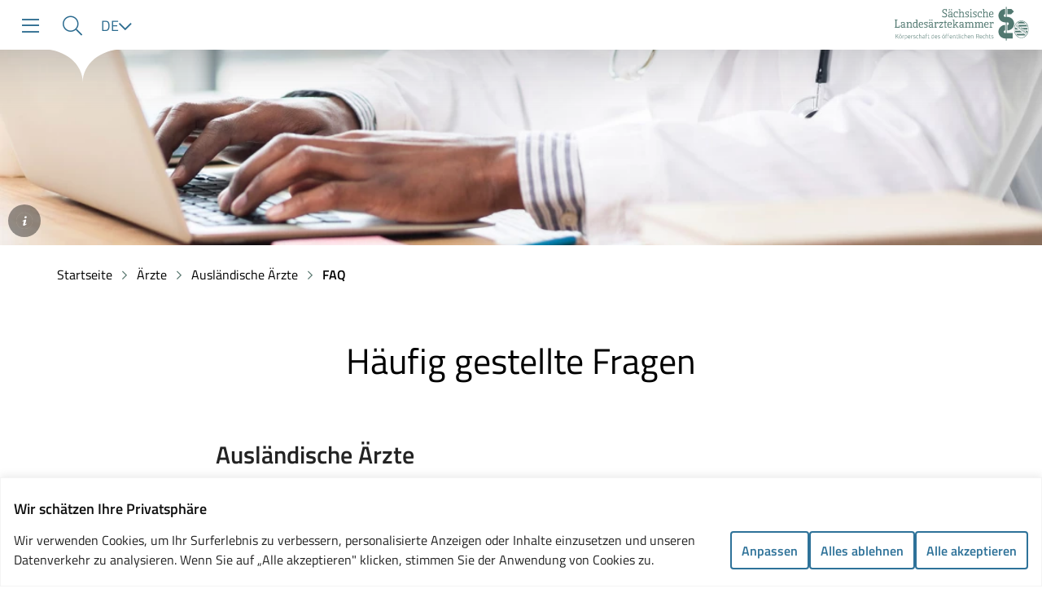

--- FILE ---
content_type: text/html; charset=UTF-8
request_url: https://www.slaek.de/de/arzt/auslaendische-aerzte/faq.php
body_size: 8667
content:
<!DOCTYPE html><html class="no-js" lang="de"><head> <meta charset="utf-8"> <meta name="viewport" content="width=device-width, initial-scale=1, minimum-scale=1"> <title>FAQ - Sächsische Landesärztekammer</title> <link rel="dns-prefetch" href="//statistik.slaek.de"> <link rel="preload" href="/fonts/titillium-web-v9-latin-regular.woff2" as="font" type="font/woff2" crossorigin fetchpriority="high"> <link rel="preload" href="/fonts/titillium-web-v9-latin-600.woff2" as="font" type="font/woff2" crossorigin fetchpriority="high"> <link rel="preload" href="/fonts/icomoon.woff2?l4gfqk" as="font" type="font/woff2" crossorigin fetchpriority="high"> <link rel="preload" media="(max-width: 479px)" href="/cached/media/bilder/kopfmotive-schmal/Haende-schreiben-an-Laptop_Arzt-Auslaendische-Aerzte.jpg.scaled/189011583953ceb67d5dfacedf908a62.webp" as="image" fetchpriority="high"> <link rel="preload" media="(min-width: 480px) and (max-width: 639px)" href="/cached/media/bilder/kopfmotive-schmal/Haende-schreiben-an-Laptop_Arzt-Auslaendische-Aerzte.jpg.scaled/861de57b55db1b601cb57db7a7dd11b4.webp" as="image" fetchpriority="high"> <link rel="preload" media="(min-width: 640px) and (max-width: 767px)" href="/cached/media/bilder/kopfmotive-schmal/Haende-schreiben-an-Laptop_Arzt-Auslaendische-Aerzte.jpg.scaled/dc8a192f3d5b4bfc8d04149d244b37c7.webp" as="image" fetchpriority="high"> <link rel="preload" media="(min-width: 768px) and (max-width: 1023px)" href="/cached/media/bilder/kopfmotive-schmal/Haende-schreiben-an-Laptop_Arzt-Auslaendische-Aerzte.jpg.scaled/57a54be1443a72acd8101cefeda9d748.webp" as="image" fetchpriority="high"> <link rel="preload" media="(min-width: 1024px) and (max-width: 1299px)" href="/cached/media/bilder/kopfmotive-schmal/Haende-schreiben-an-Laptop_Arzt-Auslaendische-Aerzte.jpg.scaled/ef6e127dcea81b55e88c32b16ddf00c3.webp" as="image" fetchpriority="high"> <link rel="preload" media="(min-width: 1300px) and (max-width: 1599px)" href="/cached/media/bilder/kopfmotive-schmal/Haende-schreiben-an-Laptop_Arzt-Auslaendische-Aerzte.jpg.scaled/3fb3c7989eeb3a1728953527bd1176db.webp" as="image" fetchpriority="high"> <link rel="preload" media="(min-width: 1600px) and (max-width: 1899px)" href="/cached/media/bilder/kopfmotive-schmal/Haende-schreiben-an-Laptop_Arzt-Auslaendische-Aerzte.jpg.scaled/43d825683ece666969ec07e2ecddb580.webp" as="image" fetchpriority="high"> <link rel="preload" media="(min-width: 1900px) and (max-width: 2199px)" href="/cached/media/bilder/kopfmotive-schmal/Haende-schreiben-an-Laptop_Arzt-Auslaendische-Aerzte.jpg.scaled/8f794c59f01c18c4345e199ad7087f60.webp" as="image" fetchpriority="high"> <link rel="preload" media="(min-width: 2200px) and (max-width: 2560px)" href="/cached/media/bilder/kopfmotive-schmal/Haende-schreiben-an-Laptop_Arzt-Auslaendische-Aerzte.jpg.scaled/953d59af437f5389437abe25497dc694.webp" as="image" fetchpriority="high"> <meta name="description" content="Fragen und Antworten zu Anerkennung, Arbeitssuche etc. für ausländische Ärzte."> <meta property="og:locale" content="de_DE"> <meta property="og:type" content="article"> <meta property="og:title" content="FAQ"> <meta property="og:description" content="Fragen und Antworten zu Anerkennung, Arbeitssuche etc. für ausländische Ärzte."> <meta property="og:url" content="https://www.slaek.de/"> <meta property="og:site_name" content="Sächsische Landesärztekammer"> <meta property="og:image" content="/media/snm-test/teaser/generic1.png"> <meta property="og:image:width" content="548"> <meta property="og:image:height" content="548"> <meta name="twitter:card" content="summary"> <meta name="twitter:site" content="@LaekSachsen"> <meta name="apple-mobile-web-app-title" content="SLÄK"> <meta name="application-name" content="SLÄK"> <meta name="msapplication-TileColor" content="#597870"> <meta name="msapplication-config" content="/img/icons/browserconfig.xml?t=1762944134885"> <meta name="theme-color" content="#ffffff"> <link rel="apple-touch-icon" sizes="180x180" href="/img/icons/apple-touch-icon.png?t=1762944134885"> <link rel="icon" type="image/png" sizes="32x32" href="/img/icons/favicon-32x32.png?t=1762944134885"> <link rel="icon" type="image/png" sizes="16x16" href="/img/icons/favicon-16x16.png?t=1762944134885"> <link rel="manifest" href="/img/icons/manifest.json?t=1762944134885"> <link rel="mask-icon" href="/img/icons/safari-pinned-tab.svg?t=1762944134885" color="#5bbad5"> <link rel="shortcut icon" href="/img/icons/favicon.ico?t=1762944134885"> <link rel="stylesheet" type="text/css" href="/css/app.css?t=1762944134885"> <script>document.documentElement.classList.remove('no-js');</script>  <script> var _paq = window._paq = window._paq || []; _paq.push(['requireCookieConsent']); _paq.push(['trackPageView']); _paq.push(['enableLinkTracking']); (function() { var u="https://statistik.slaek.de/"; _paq.push(['setTrackerUrl', u+'matomo.php']); _paq.push(['setSiteId', '1']); var d=document, g=d.createElement('script'), s=d.getElementsByTagName('script')[0]; g.async=true; g.src=u+'matomo.js'; s.parentNode.insertBefore(g,s); })(); </script>  </head><body class="topic-doc"> <div class="cookie-consent js-cookie-consent"></div> <nav aria-label="Sprungmarken" id="top"> <a href="#nav" class="skip-link hide-default show-xl">zur Navigation</a> <a href="#menu-button" class="skip-link hide-xl">zur Navigation</a> <a href="#search" class="skip-link">zur Suche</a> <a href="#main" class="skip-link">zum Inhalt</a> </nav> <div class="wrapper"> <noscript> <div class="nojs-info"> <div class="nojs-info--inner">Sie haben JavaScript in Ihrem Browser deaktiviert. Bitte aktivieren Sie JavaScript, um alle Funkionen der Webseite nutzen zu können.</div> </div></noscript> <div class="print-info"> <div class="print-info--logo-container"> <img class="header--logo" src="/img/slaek-logo.svg" width="165" height="43" alt="Logo Sächsische Landesärztekammer"> </div> <div class="print-info--text-container"> <div class="print-info--row"> <span class="label">Url: </span> www.slaek.de/de/arzt/auslaendische-aerzte/faq.php </div> <div class="print-info--row"> <span class="label">Letzte Aktualisierung: </span> 14.09.2023, 14:07 </div> <div class="print-info--row"> <span class="label">Gedruckt am: </span> 15.11.2025, 17:46 </div> </div></div> <nav id="nav" aria-label="Hauptnavigation" class="nav js-menu-container" data-container="nav"> <div class="nav--inner"> <a href="https://www.slaek.de/de/index.php" class="nav--link" title="zur Startseite"> <img class="nav--logo" src="/img/slaek-logo.svg" width="165" height="43" alt="Logo Sächsische Landesärztekammer"> </a> <div class="nav--wrapper js-nav"> <div class="nav--content"> <ul class="menu menu__level-0"> <li class="menu-item menu-item__level-0 menu-item__in-path menu-item__topic-doc"> <div class="menu-item--inner"> <a class="menu-link menu-link__level-0 menu-link__in-path" href="/de/arzt.php"> <span class="menu-link--label">Ärzte</span> </a> <button class="menu-item--caret"> <i class="icon icon__chevron-right" aria-hidden="true" role="presentation"></i> <span class="sr-only">Untermenü einblenden</span> </button> </div> </li> <li class="menu-item menu-item__level-0 menu-item__topic-mfa"> <div class="menu-item--inner"> <a class="menu-link menu-link__level-0" href="/de/mfa.php"> <span class="menu-link--label">MFA</span> </a> <button class="menu-item--caret"> <i class="icon icon__chevron-right" aria-hidden="true" role="presentation"></i> <span class="sr-only">Untermenü einblenden</span> </button> </div> </li> <li class="menu-item menu-item__level-0 menu-item__topic-patient"> <div class="menu-item--inner"> <a class="menu-link menu-link__level-0" href="/de/patient.php"> <span class="menu-link--label">Patienten</span> </a> <button class="menu-item--caret"> <i class="icon icon__chevron-right" aria-hidden="true" role="presentation"></i> <span class="sr-only">Untermenü einblenden</span> </button> </div> </li> <li class="menu-item menu-item__level-0 menu-item__topic-about"> <div class="menu-item--inner"> <a class="menu-link menu-link__level-0" href="/de/ueber-uns.php"> <span class="menu-link--label">Über Uns</span> </a> <button class="menu-item--caret"> <i class="icon icon__chevron-right" aria-hidden="true" role="presentation"></i> <span class="sr-only">Untermenü einblenden</span> </button> </div> </li> <li class="menu-item menu-item__level-0 menu-item__hide-desktop"> <div class="menu-item--inner"> <a class="menu-link menu-link__level-0" href="/de/kontakt"> <span class="menu-link--label">Kontakt</span> </a> </div> </li> <li class="menu-item menu-item__level-0 menu-item__hide-desktop"> <div class="menu-item--inner"> <a class="menu-link menu-link__level-0" href="https://elearning.slaek.de"> <span class="menu-link--label">Lernplattform</span> </a> </div> </li> <li class="menu-item menu-item__level-0 menu-item__hide-desktop"> <div class="menu-item--inner"> <a class="menu-link menu-link__level-0" href="/de/arzt/mein-konto-login.php"> <span class="menu-link--label">Anmelden</span> </a> </div> </li> </ul> </div> </div> </div></nav> <header class="header"> <div class="header--wrapper"> <div class="header--inner"> <button class="button menu-button js-container-control button__blank" type="button" title="Menü einblenden" id="menu-button" data-container="nav" data-container-open-title="Menü einblenden" data-container-close-title="Menü ausblenden"><i class="icon icon__bars-light button--icon button--icon__prefix" aria-hidden="true" role="presentation"></i><i class="icon icon__times-light button--icon button--icon__suffix" aria-hidden="true" role="presentation"></i></button> <nav class="header--content" aria-label="Meta-Navigation"> <div class="header--buttons button-group button-group__micro-gutter"> <a class="button js-dialog-control button__blank" title="Suche öffnen" id="search" href="/de/service/suche.php" role="button" data-dialog="search" data-dialog-event="open"><i class="icon icon__search-light button--icon button--icon__prefix" aria-hidden="true" role="presentation"></i></a> <div class="language-switch"> <span class="language-switch--label">Sprache</span> <div class="language-switch--inner"> <button class="button language-switch--button js-popup-control button__blank" type="button" title="Sprache wählen, aktuell: Deutsch" data-popup="language-switch"><span class="button--label">DE</span><i class="icon icon__chevron-down button--icon button--icon__suffix" aria-hidden="true" role="presentation"></i></button> <ul class="language-switch--items popup js-popup-menu" data-popup="language-switch"> <li class="language-switch--item"> <a class="link language-switch--link" href="/de/arzt/auslaendische-aerzte/faq.php"><span class="link--text">Deutsch</span></a> </li> <li class="language-switch--item"> <a class="link language-switch--link" href="/en/index.php"><span class="link--text">English</span></a> </li> </ul> </div></div> <a class="button button__blank" title="zum Kontaktformular" href="/de/kontakt"><i class="icon icon__envelope-light button--icon button--icon__prefix" aria-hidden="true" role="presentation"></i></a><a class="button button__blank" title="zur Online-Lernplattform" href="https://elearning.slaek.de"><i class="icon icon__desktop-light button--icon button--icon__prefix" aria-hidden="true" role="presentation"></i></a><a class="button button__blank" title="Mein Konto" href="/de/arzt/mein-konto-login.php"><i class="icon icon__user-circle-light button--icon button--icon__prefix" aria-hidden="true" role="presentation"></i></a> </div> <a href="https://www.slaek.de/de/index.php" class="header--link" title="zur Startseite"> <img class="header--logo" src="/img/slaek-logo.svg" width="165" height="43" alt="Logo Sächsische Landesärztekammer"> </a> </nav> </div> </div> <div class="hero--wrapper"> <div class="hero hero__small"> <figure class="image hide-lg image__bg image__lazy-load js-image"> <div class="image--inner" style="padding-bottom: 160px"> <noscript><picture> <source media="(min-width: 768px)" srcset="/cached/media/bilder/kopfmotive-schmal/Haende-schreiben-an-Laptop_Arzt-Auslaendische-Aerzte.jpg.scaled/57a54be1443a72acd8101cefeda9d748.webp"><source media="(min-width: 640px)" srcset="/cached/media/bilder/kopfmotive-schmal/Haende-schreiben-an-Laptop_Arzt-Auslaendische-Aerzte.jpg.scaled/dc8a192f3d5b4bfc8d04149d244b37c7.webp"><source media="(min-width: 480px)" srcset="/cached/media/bilder/kopfmotive-schmal/Haende-schreiben-an-Laptop_Arzt-Auslaendische-Aerzte.jpg.scaled/861de57b55db1b601cb57db7a7dd11b4.webp"><source srcset="/cached/media/bilder/kopfmotive-schmal/Haende-schreiben-an-Laptop_Arzt-Auslaendische-Aerzte.jpg.scaled/189011583953ceb67d5dfacedf908a62.webp"> <img class="image--img" src="/cached/media/bilder/kopfmotive-schmal/Haende-schreiben-an-Laptop_Arzt-Auslaendische-Aerzte.jpg.scaled/57a54be1443a72acd8101cefeda9d748.webp" width="1023" height="160" alt="Ein Arzt sitzt an einem Tisch und schreibt in seinen Laptop." ></picture></noscript> </div> <figcaption class="caption" tabindex="0"> <span class="sr-only">&copy;AdobeStock/shevchukandrey</span> <div class="caption--wrapper" aria-hidden="true"> <i class="caption--icon icon icon__info" aria-hidden="true" role="presentation"></i> <div class="caption--content"><span class="copyright">&copy;</span>AdobeStock/shevchukandrey</div> </div></figcaption></figure> <figure class="image hide-default show-lg image__bg image__lazy-load js-image"> <div class="image--inner" style="padding-bottom: 240px"> <noscript><picture> <source media="(min-width: 2200px)" srcset="/cached/media/bilder/kopfmotive-schmal/Haende-schreiben-an-Laptop_Arzt-Auslaendische-Aerzte.jpg.scaled/953d59af437f5389437abe25497dc694.webp"><source media="(min-width: 1900px)" srcset="/cached/media/bilder/kopfmotive-schmal/Haende-schreiben-an-Laptop_Arzt-Auslaendische-Aerzte.jpg.scaled/8f794c59f01c18c4345e199ad7087f60.webp"><source media="(min-width: 1600px)" srcset="/cached/media/bilder/kopfmotive-schmal/Haende-schreiben-an-Laptop_Arzt-Auslaendische-Aerzte.jpg.scaled/43d825683ece666969ec07e2ecddb580.webp"><source media="(min-width: 1300px)" srcset="/cached/media/bilder/kopfmotive-schmal/Haende-schreiben-an-Laptop_Arzt-Auslaendische-Aerzte.jpg.scaled/3fb3c7989eeb3a1728953527bd1176db.webp"><source media="(min-width: 1024px)" srcset="/cached/media/bilder/kopfmotive-schmal/Haende-schreiben-an-Laptop_Arzt-Auslaendische-Aerzte.jpg.scaled/ef6e127dcea81b55e88c32b16ddf00c3.webp"> <img class="image--img" src="/cached/media/bilder/kopfmotive-schmal/Haende-schreiben-an-Laptop_Arzt-Auslaendische-Aerzte.jpg.scaled/953d59af437f5389437abe25497dc694.webp" width="2372" height="240" alt="Ein Arzt sitzt an einem Tisch und schreibt in seinen Laptop." ></picture></noscript> </div> <figcaption class="caption" tabindex="0"> <span class="sr-only">&copy;AdobeStock/shevchukandrey</span> <div class="caption--wrapper" aria-hidden="true"> <i class="caption--icon icon icon__info" aria-hidden="true" role="presentation"></i> <div class="caption--content"><span class="copyright">&copy;</span>AdobeStock/shevchukandrey</div> </div></figcaption></figure></div></div></header> <nav class="breadcrumb js-breadcrumb" aria-label="Breadcrumb"> <div class="container"> <ol class="breadcrumb--items"> <li class="breadcrumb--item"> <a class="breadcrumb--link" href="/de/index.php"> Startseite </a> </li> <li class="breadcrumb--item breadcrumb--item__toggle"> <i class="icon icon__chevron-right breadcrumb--icon" aria-hidden="true" role="presentation"></i> <button class="button breadcrumb--toggle button__blank" type="button" title="Brotkrumenpfad einblenden" data-title-show="Seitenpfad einblenden" data-title-hide="Seitenpfad ausblenden"><span class="button--label">...</span></button> </li> <li class="breadcrumb--item"> <i class="icon icon__chevron-right breadcrumb--icon" aria-hidden="true" role="presentation"></i> <a class="breadcrumb--link" href="/de/arzt.php"> Ärzte </a> </li> <li class="breadcrumb--item"> <i class="icon icon__chevron-right breadcrumb--icon" aria-hidden="true" role="presentation"></i> <a class="breadcrumb--link" href="/de/arzt/auslaendische_aerzte.php"> Ausländische Ärzte </a> </li> <li class="breadcrumb--item"> <i class="icon icon__chevron-right breadcrumb--icon" aria-hidden="true" role="presentation"></i> <a class="breadcrumb--link" href="/de/arzt/auslaendische-aerzte/faq.php" aria-current="page"> FAQ </a> </li> </ol> </div></nav> <main id="main" class="main"> <div class="page-title container"> <h1 class="headline mt0 mb0 headline__h1 text-center" id="haeufig-gestellte-fragen"> Häufig gestellte Fragen</h1></div><section class="section" aria-labelledby="auslaendische-aerzte"> <div class="section--title container container__narrow"> <h2 class="headline section--title--headline mt0 headline__h2 text-left" id="auslaendische-aerzte"> Ausländische Ärzte</h2> </div> <div class="section--content container container__narrow"> <div class="accordion js-accordion"> <div class="accordion--item"> <h3 class="accordion--title headline headline__h4 mt0 mb0"> <button class="accordion--button"> <span class="accordion--text">Wie kann ich als ausländischer Arzt in Sachsen ärztlich tätig werden?</span> <i class="icon icon__chevron-right accordion--icon" aria-hidden="true" role="presentation"></i> </button> </h3> <div class="accordion--content"> <div class="accordion--content--inner"> <div class="link-list"> <div class="link-list--item"> <i class="icon icon__download link-list--item--icon" aria-hidden="true" role="presentation"></i><a class="link" href="/media/dokumente/arzt/auslaendischeaerzte/Aufnahme-einer-aerztlichen-Taetigkeit-in-Sachsen.pdf"><span class="link--text">Broschüre „Orientierungshilfe für die Aufnahme einer ärztlichen Tätigkeit im Freistaat Sachsen“</span> <span class="link--file"> (*.pdf, 310.40&nbsp;KB) </span></a> </div> </div> </div> </div></div><div class="accordion--item"> <h3 class="accordion--title headline headline__h4 mt0 mb0"> <button class="accordion--button"> <span class="accordion--text">Was sind die wichtigsten Voraussetzungen für die Aufnahme ärztlicher Tätigkeit im Freistaat Sachsen – wo sind die zuständigen Behörden zu finden und wer ist dort mein Ansprechpartner?</span> <i class="icon icon__chevron-right accordion--icon" aria-hidden="true" role="presentation"></i> </button> </h3> <div class="accordion--content"> <div class="accordion--content--inner"> <div class="text"> <p>Allgemeine Informationen für ausländische Ärzte in verschiedenen Sprachen:</p></div><ul class="link-list"> <li class="link-list--item"> <i class="icon icon__link link-list--item--icon" aria-hidden="true" role="presentation"></i><a class="link" href="/de/arzt/auslaendische-aerzte/orientierungshilfe-fuer-Aerzte-aus-Nicht-EU-Laendern.php"><span class="link--text">Deutsch/Englisch/Ukrainisch</span></a> </li> <li class="link-list--item"> <i class="icon icon__external-link link-list--item--icon" aria-hidden="true" role="presentation"></i><a class="link" href="https://www.aerzte-fuer-sachsen.de/en/index.php" target="_blank" rel="noopener"><span class="link--text">Englisch</span><span class="sr-only">(öffnet in neuem Fenster)</span></a> </li> <li class="link-list--item"> <i class="icon icon__download link-list--item--icon" aria-hidden="true" role="presentation"></i><a class="link" href="/media/dokumente/arzt/auslaendischeaerzte/Auslaendische-Aerzte-nicht-EU_arab.pdf"><span class="link--text">Arabisch</span> <span class="link--file"> (*.pdf, 152.80&nbsp;KB) </span></a> </li> </ul> </div> </div></div><div class="accordion--item"> <h3 class="accordion--title headline headline__h4 mt0 mb0"> <button class="accordion--button"> <span class="accordion--text">Wie kann ich im Ausland erworbene Facharztbezeichnungen anerkennen lassen?</span> <i class="icon icon__chevron-right accordion--icon" aria-hidden="true" role="presentation"></i> </button> </h3> <div class="accordion--content"> <div class="accordion--content--inner"> <div class="link-list"> <div class="link-list--item"> <i class="icon icon__link link-list--item--icon" aria-hidden="true" role="presentation"></i><a class="link" href="/de/arzt/auslaendische-aerzte/anerkennung_facharzt.php"><span class="link--text">Anerkennung von Facharztbezeichnungen</span></a> </div> </div> </div> </div></div><div class="accordion--item"> <h3 class="accordion--title headline headline__h4 mt0 mb0"> <button class="accordion--button"> <span class="accordion--text">Wie kann ich als ausländischer Arzt Arbeit finden?</span> <i class="icon icon__chevron-right accordion--icon" aria-hidden="true" role="presentation"></i> </button> </h3> <div class="accordion--content"> <div class="accordion--content--inner"> <div class="link-list"> <div class="link-list--item"> <i class="icon icon__external-link link-list--item--icon" aria-hidden="true" role="presentation"></i><a class="link" href="https://www.marburger-bund.de/bundesverband/service/aerztinnen-und-aerzte-mit-auslaendischer-qualifikation/foreign-trained-1/faqs" target="_blank" rel="noopener"><span class="link--text">Allgemeine Informationen für ausländische Ärzte</span><span class="sr-only">(öffnet in neuem Fenster)</span></a> </div> </div><div class="text"> <p>Informationen für ausländische Ärzte bezüglich der Anerkennung ihrer Berufsqualifikation:</p></div><ul class="link-list"> <li class="link-list--item"> <i class="icon icon__external-link link-list--item--icon" aria-hidden="true" role="presentation"></i><a class="link" href="https://www.anerkennung-in-deutschland.de/de/interest/finder/profession?query=arzt" target="_blank" rel="noopener"><span class="link--text">in Deutschland</span><span class="sr-only">(öffnet in neuem Fenster)</span></a> </li> <li class="link-list--item"> <i class="icon icon__external-link link-list--item--icon" aria-hidden="true" role="presentation"></i><a class="link" href="http://www.anerkennung-sachsen.de" target="_blank" rel="noopener"><span class="link--text">in Sachsen</span><span class="sr-only">(öffnet in neuem Fenster)</span></a> </li> </ul><div class="text"> <p>Auf folgender Seite finden Sie weitere ausführliche Informationen und Hilfestellungen</p></div><div class="link-list"> <div class="link-list--item"> <i class="icon icon__external-link link-list--item--icon" aria-hidden="true" role="presentation"></i><a class="link" href="https://www.aerzte-fuer-sachsen.de/de/an-die-arbeit/auslaendische-aerzte.php" target="_blank" rel="noopener"><span class="link--text">Ärzte für Sachsen</span><span class="sr-only">(öffnet in neuem Fenster)</span></a> </div> </div><div class="text"> <p>Die für die Anerkennung der Approbation zuständige Behörde finden Sie hier:</p></div><div class="link-list"> <div class="link-list--item"> <i class="icon icon__external-link link-list--item--icon" aria-hidden="true" role="presentation"></i><a class="link" href="https://www.lds.sachsen.de/soziales/index.asp?ID=8104&art_param=684" target="_blank" rel="noopener"><span class="link--text">Landesdirektion Sachsen</span><span class="sr-only">(öffnet in neuem Fenster)</span></a> </div> </div><div class="text"> <p>Ergänzende FAQ zur Approbation: </p></div><div class="link-list"> <div class="link-list--item"> <i class="icon icon__external-link link-list--item--icon" aria-hidden="true" role="presentation"></i><a class="link" href="https://www.lds.sachsen.de/soziales/index.asp?ID=8113&art_param=686" target="_blank" rel="noopener"><span class="link--text">FAQ zur Approbation</span><span class="sr-only">(öffnet in neuem Fenster)</span></a> </div> </div><div class="text"> <p>Informationen der Bundesagentur für Arbeit:</p></div><div class="link-list"> <div class="link-list--item"> <i class="icon icon__external-link link-list--item--icon" aria-hidden="true" role="presentation"></i><a class="link" href="http://www.dresden.de/media/pdf/einwohner/Antrag_Ausuebung_Beschaeftigung.pdf" target="_blank" rel="noopener"><span class="link--text">Antrag auf Ausübung einer Beschäftigung (PDF)</span><span class="sr-only">(öffnet in neuem Fenster)</span></a> </div> </div> </div> </div></div><div class="accordion--item"> <h3 class="accordion--title headline headline__h4 mt0 mb0"> <button class="accordion--button"> <span class="accordion--text">Was muss mein Arbeitgeber wissen, wenn er mich als ausländischen Arzt anstellen will?</span> <i class="icon icon__chevron-right accordion--icon" aria-hidden="true" role="presentation"></i> </button> </h3> <div class="accordion--content"> <div class="accordion--content--inner"> <div class="text"> <p>Allgemeine Regeln zur Arbeitssituation: </p></div><div class="link-list"> <div class="link-list--item"> <i class="icon icon__external-link link-list--item--icon" aria-hidden="true" role="presentation"></i><a class="link" href="https://www.babs.sachsen.de/nuetzliche-informationen-fuer-arbeitnehmer-3966.html" target="_blank" rel="noopener"><span class="link--text">https://www.babs.sachsen.de/nuetzliche-informationen-fuer-arbeitnehmer</span><span class="sr-only">(öffnet in neuem Fenster)</span></a> </div> </div><div class="text"> <p>Informationen der Bundesagentur für Arbeit: </p></div><ul class="link-list"> <li class="link-list--item"> <i class="icon icon__external-link link-list--item--icon" aria-hidden="true" role="presentation"></i><a class="link" href="https://www.arbeitsagentur.de/unternehmen/arbeitskraefte/gefluechtete-beschaeftigen" target="_blank" rel="noopener"><span class="link--text">Beschäftigung geflüchteter Menschen</span><span class="sr-only">(öffnet in neuem Fenster)</span></a> </li> <li class="link-list--item"> <i class="icon icon__external-link link-list--item--icon" aria-hidden="true" role="presentation"></i><a class="link" href="http://www.dresden.de/media/pdf/einwohner/Antrag_Ausuebung_Beschaeftigung.pdf" target="_blank" rel="noopener"><span class="link--text">Antrag auf Ausübung einer Beschäftigung (PDF)</span><span class="sr-only">(öffnet in neuem Fenster)</span></a> </li> </ul><div class="text"> <p>Allgemeine Informationen vom Marburger Bund für ausländische Ärzte:</p></div><ul class="link-list"> <li class="link-list--item"> <i class="icon icon__external-link link-list--item--icon" aria-hidden="true" role="presentation"></i><a class="link" href="https://www.marburger-bund.de/bundesverband/service/aerztinnen-und-aerzte-mit-auslaendischer-qualifikation/foreign-trained-1/faqs" target="_blank" rel="noopener"><span class="link--text">Deutsch</span><span class="sr-only">(öffnet in neuem Fenster)</span></a> </li> <li class="link-list--item"> <i class="icon icon__external-link link-list--item--icon" aria-hidden="true" role="presentation"></i><a class="link" href="https://www.marburger-bund.de/mitgliederservice/faq-auslaendische-aerzte/english" target="_blank" rel="noopener"><span class="link--text">Englisch</span><span class="sr-only">(öffnet in neuem Fenster)</span></a> </li> </ul><div class="text"> <p>Siehe auch: <b>FAQ „Wie kann ich als ausländischer Arzt Arbeit finden?“</b></p></div> </div> </div></div></div> </div> </section> </main> <footer class="footer"> <div class="page-info"> <div class="container"> <div class="button-group button-group__space-between"> <a class="link" href="javascript:if(window.print)window.print()"><i class="icon icon__print-light link--icon" aria-hidden="true" role="presentation"></i><span class="link--text">Drucken</span></a> <div class="page-info--last-modified"> Stand: 14.09.2023 </div> </div> </div></div> <div class="container footer--container"> <div class="grid--wrapper"> <div class="grid grid__boxed"> <div class="col col__12-12 col__md-6-12 col__xl-3-12"> <nav aria-labelledby="footer-nav-service"><h2 class="headline mt0 headline__h3" id="footer-nav-service"> Service</h2><ul class="link-list"> <li class="link-list--item"> <i class="icon icon__link link-list--item--icon" aria-hidden="true" role="presentation"></i><a class="link" href="/de/service/impressum.php"><span class="link--text">Impressum / Datenschutz</span></a> </li> <li class="link-list--item"> <i class="icon icon__link link-list--item--icon" aria-hidden="true" role="presentation"></i><a class="link" href="/de/service/transparenzhinweis.php"><span class="link--text">Transparenzhinweis</span></a> </li> <li class="link-list--item"> <i class="icon icon__link link-list--item--icon" aria-hidden="true" role="presentation"></i><a class="link" href="/de/service/hinweisgebermeldestelle.php"><span class="link--text">Hinweisgebermeldestelle</span></a> </li> <li class="link-list--item"> <i class="icon icon__link link-list--item--icon" aria-hidden="true" role="presentation"></i><a class="link" href="/de/service/erklaerung-barrierefreiheit.php"><span class="link--text">Erklärung zur Barrierefreiheit</span></a> </li> <li class="link-list--item"> <i class="icon icon__link link-list--item--icon" aria-hidden="true" role="presentation"></i><a class="link" href="/de/kontakt"><span class="link--text">Kontakt</span></a> </li> <li class="link-list--item"> <i class="icon icon__link link-list--item--icon" aria-hidden="true" role="presentation"></i><a class="link" href="/de/service/faq.php"><span class="link--text">FAQ</span></a> </li> <li class="link-list--item"> <i class="icon icon__link link-list--item--icon" aria-hidden="true" role="presentation"></i><a class="link" href="/de/service/sitemap.php"><span class="link--text">Sitemap</span></a> </li> <li class="link-list--item"> <i class="icon icon__link link-list--item--icon" aria-hidden="true" role="presentation"></i><button class="link js-dialog-control" data-dialog="dialog-cookie-consent" data-dialog-event="open">Cookie Einstellungen</button> </li> <li class="link-list--item"> <i class="icon icon__desktop link-list--item--icon" aria-hidden="true" role="presentation"></i><a class="link" href="/de/ueber-uns/aufgaben/allgemein-ueber-die-slaek/the-state-chamber-of-physicians-of-saxony.php"><span class="link--text">English</span></a> </li> </ul></nav></div><div class="col col__12-12 col__md-6-12 col__xl-3-12"> <nav aria-labelledby="footer-nav-social-media"><h2 class="headline mt0 headline__h3" id="footer-nav-social-media"> Social Media</h2><ul class="link-list"> <li class="link-list--item"> <i class="icon icon__facebook link-list--item--icon" aria-hidden="true" role="presentation"></i><a class="link" href="https://www.facebook.com/pages/S%C3%A4chsische-Landes%C3%A4rztekammer/185347338173082" target="_blank" rel="noopener"><span class="link--text">Facebook</span><span class="sr-only">(öffnet in neuem Fenster)</span></a> </li> <li class="link-list--item"> <i class="icon icon__linkedin link-list--item--icon" aria-hidden="true" role="presentation"></i><a class="link" href="https://www.linkedin.com/company/9161665/admin/" target="_blank" rel="noopener"><span class="link--text">LinkedIn</span><span class="sr-only">(öffnet in neuem Fenster)</span></a> </li> <li class="link-list--item"> <i class="icon icon__instagram link-list--item--icon" aria-hidden="true" role="presentation"></i><a class="link" href="https://www.instagram.com/landesaerztekammersachsen/" target="_blank" rel="noopener"><span class="link--text">Instagram</span><span class="sr-only">(öffnet in neuem Fenster)</span></a> </li> </ul></nav></div><div class="col col__12-12 col__md-6-12 col__xl-3-12"> <nav aria-labelledby="footer-nav-geschutzte-bereiche"><h2 class="headline mt0 headline__h3" id="footer-nav-geschutzte-bereiche"> Geschützte Bereiche</h2><ul class="link-list"> <li class="link-list--item"> <i class="icon icon__link link-list--item--icon" aria-hidden="true" role="presentation"></i><a class="link" href="/de/arzt/mein-konto-login.php"><span class="link--text">Mein Konto</span></a> </li> <li class="link-list--item"> <i class="icon icon__link link-list--item--icon" aria-hidden="true" role="presentation"></i><a class="link" href="/de/arzt/fortbildung/index.php"><span class="link--text">Login für Veranstalter</span></a> </li> <li class="link-list--item"> <i class="icon icon__external-link link-list--item--icon" aria-hidden="true" role="presentation"></i><a class="link" href="https://elearning.slaek.de/" target="_blank" rel="noopener"><span class="link--text">Online-Lernplattform</span><span class="sr-only">(öffnet in neuem Fenster)</span></a> </li> </ul></nav></div><div class="col col__12-12 col__md-6-12 col__xl-3-12"> <h2 class="headline mt0 headline__h3" id="partner"> Partner</h2><a href="https://www.gesunde.sachsen.de/" class="link link__image" aria-label="zur Webseite von Gesunde Sachsen"> <img class="image image__generic" src="/img/gesunde-sachsen.png" alt="Gesunde Sachsen Logo" width="168" height="114"></a> </div> </div></div> <div class="language-switch"> <span class="language-switch--label">Sprache</span> <div class="language-switch--inner"> <button class="button language-switch--button js-popup-control button__blank" type="button" title="Sprache wählen, aktuell: Deutsch" data-popup="footer-language-switch"><span class="button--label">DE</span><i class="icon icon__chevron-down button--icon button--icon__suffix" aria-hidden="true" role="presentation"></i></button> <ul class="language-switch--items popup js-popup-menu" data-popup="footer-language-switch"> <li class="language-switch--item"> <a class="link language-switch--link" href="/de/arzt/auslaendische-aerzte/faq.php"><span class="link--text">Deutsch</span></a> </li> <li class="language-switch--item"> <a class="link language-switch--link" href="/en/index.php"><span class="link--text">English</span></a> </li> </ul> </div></div> </div></footer><div class="back-to-top js-back-to-top"> <a class="button back-to-top--trigger button__blank" title="zurück nach oben" href="#top"><i class="icon icon__chevron-up button--icon button--icon__prefix" aria-hidden="true" role="presentation"></i></a> <svg class="back-to-top--progress" width="102" height="102" viewBox="-1 -1 102 102"> <path d="M50,1 a49,49 0 0,1 0,98 a49,49 0 0,1 0,-98" style="stroke-dasharray: 307.919, 307.919; transition: stroke-dashoffset 10ms linear 0s; stroke-dashoffset: 23.5256;"></path> </svg></div><div class="search-overlay js-dialog" data-dialog="search"> <div class="container container__narrow"> <div class="search-overlay--inner"> <form method="get" accept-charset="utf-8" class="form" novalidate="novalidate" data-search-id="1" data-field-prefix="s1-" action="/de/service/suche.php"><div class="form-control js-form-control form-control__text required"><label class="label" for="search-ftx">Suchbegriff</label><div class="form-control--input"><input type="text" name="s1-q" placeholder="Geben Sie ihren Suchbegriff ein." class="input input__text js-suggestions" autocomplete="off" data-suggestions="{&quot;searchUrl&quot;:&quot;\/de\/service\/suche.php&quot;,&quot;searchId&quot;:1}" id="search-ftx" required="required"/></div></div> <div class="form--controls button-group"> <button class="button button__primary" type="submit"><i class="icon icon__search button--icon button--icon__prefix" aria-hidden="true" role="presentation"></i><span class="button--label">Suchen</span></button> </div> </form> </div> </div> <button class="button button__on-overlay search-overlay--close-button js-dialog-control button__blank" type="button" title="Suche schließen" data-dialog="search" data-dialog-event="close"><i class="icon icon__times-light button--icon button--icon__prefix" aria-hidden="true" role="presentation"></i></button></div> </div> <script>window.CNF = {"abbreviations":[{"term":"MFA","description":"Medizinische Fachangestellte"},{"term":"Blub","description":"Blub ist ein toller Platzhalter"}],"datepickerLocalization":{"chooseDateLabel":"Datum w\u00e4hlen","labelNextMonth":"N\u00e4chster Monat","labelPreviousMonth":"Vorheriger Monat","labelMonthSelect":"Monat","labelYearSelect":"Jahr","labelCloseButton":"Datepicker schlie\u00dfen","titleToday":"Heute","monthLong":["Januar","Februar","M\u00e4rz","April","Mai","Juni","Juli","August","September","Oktober","November","Dezember"],"monthShort":["Jan","Feb","M\u00e4r","Apr","Mai","Jun","Jul","Aug","Sep","Okt","Nov","Dez"],"weekdayLong":["Sonntag","Montag","Dienstag","Mittwoch","Donnerstag","Freitag","Samstag"],"weekdayShort":["So","Mo","Di","Mi","Do","Fr","Sa"]},"api":{"baseUrl":"https:\/\/www.slaek.de\/de\/arzt\/auslaendische-aerzte\/faq.php","search":{"results":{"endpoint":"\/api\/search\/results"},"suggestions":{"endpoint":"\/api\/search\/suggest"}},"nav":{"endpoint":"\/api\/nav","currentUrl":"\/de\/arzt\/auslaendische-aerzte\/faq.php","items":[{"id":1095,"url":"\/de\/arzt.php","name":"01 Arzt","title":"\u00c4rzte","hideInDesktop":false,"hasChildren":true,"topic":"doc","active":false,"inPath":true,"activeSubMenu":"\/de\/arzt\/auslaendische_aerzte.php"},{"id":1099,"url":"\/de\/mfa.php","name":"02 MFA","title":"MFA","hideInDesktop":false,"hasChildren":true,"topic":"mfa","active":false,"inPath":false,"activeSubMenu":"\/de\/mfa.php"},{"id":1100,"url":"\/de\/patient.php","name":"03 Patient","title":"Patienten","hideInDesktop":false,"hasChildren":true,"topic":"patient","active":false,"inPath":false,"activeSubMenu":"\/de\/patient.php"},{"id":1101,"url":"\/de\/ueber-uns.php","name":"04 \u00dcber Uns","title":"\u00dcber Uns","hideInDesktop":false,"hasChildren":true,"topic":"about","active":false,"inPath":false,"activeSubMenu":"\/de\/ueber-uns.php"},{"id":1097,"url":"\/de\/kontakt","name":"90 Kontakt","title":"Kontakt","hideInDesktop":true,"hasChildren":false,"topic":null,"active":false,"inPath":false,"activeSubMenu":null},{"id":1096,"url":"https:\/\/elearning.slaek.de","name":"95 Lernplattform","title":"Lernplattform","hideInDesktop":true,"hasChildren":false,"topic":null,"active":false,"inPath":false,"activeSubMenu":null},{"id":1098,"url":"\/de\/arzt\/mein-konto-login.php","name":"99 Anmelden","title":"Anmelden","hideInDesktop":true,"hasChildren":false,"topic":null,"active":false,"inPath":false,"activeSubMenu":null}],"activePath":[1446,1366,1095,1094]},"forms":{"endpoint":"https:\/\/forms.slaek.de\/api","token":"ga2vYlV-8Xio0Eq013rJQvzR-wknDOqt"}},"captcha":{"endpoint":"\/api\/captcha"},"cookieConsent":{"small":{"headline":"Wir sch\u00e4tzen Ihre Privatsph\u00e4re","description":"Wir verwenden Cookies, um Ihr Surferlebnis zu verbessern, personalisierte Anzeigen oder Inhalte einzusetzen und unseren Datenverkehr zu analysieren. Wenn Sie auf \u201eAlle akzeptieren\" klicken, stimmen Sie der Anwendung von Cookies zu."},"big":{"headline":"Einstellungen f\u00fcr die Zustimmung anpassen","descriptionAlwaysVisible":["Wir verwenden Cookies, damit Sie effizient navigieren und bestimmte Funktionen ausf\u00fchren k\u00f6nnen. Detaillierte Informationen zu allen Cookies finden Sie unter jeder Einwilligungskategorie.","Die als notwendig kategorisierten Cookies werden in Ihrem Browser gespeichert, da sie f\u00fcr die Aktivierung der grundlegenden Funktionalit\u00e4ten der Website unerl\u00e4sslich sind."],"descriptionExpanded":["Sie k\u00f6nnen einige oder alle dieser Cookies aktivieren oder deaktivieren, aber die Deaktivierung einiger dieser Cookies kann Ihre Browser-Erfahrung beeintr\u00e4chtigen."]},"buttons":{"adjust":"Anpassen","declineAll":"Alles ablehnen","acceptAll":"Alle akzeptieren","saveAll":"Speichern Sie meine Einstellungen","showMore":"Mehr anzeigen","showLess":"Weniger anzeigen","closeDialog":"Dialog schlie\u00dfen"},"cookieLabels":{"name":"Name","duration":"Dauer","description":"Beschreibung","alwaysActive":"Immer aktiv","enableGroup":"[groupName] Cookies erlauben"},"items":[{"id":"required","name":"Notwendige","description":["Notwendige Cookies sind f\u00fcr die Grundfunktionen der Website von entscheidender Bedeutung. Ohne sie kann die Website nicht in der vorgesehenen Weise funktionieren.","Diese Cookies speichern keine personenbezogenen Daten."],"always":true,"cookies":[{"name":"ccd_handled","duration":"30 Tage","description":"Das Cookie wird gesetzt, um die Einwilligungseinstellungen des Nutzers zu speichern, so dass die Website den Nutzer bei seinem n\u00e4chsten Besuch wiedererkennt."},{"name":"ccd_analytics","duration":"30 Tage","description":"Das Cookie wird gesetzt, um die Einwilligungseinstellungen des Nutzers f\u00fcr Analyse-Cookies zu speichern."}]},{"id":"analytics","name":"Analyse-Cookies","description":["Diese Cookies erm\u00f6glichen es uns, das Verhalten der Nutzer auf unserer Website besser zu verstehen. Es wird erfasst, welche Seiten besucht werden, wie lange die Verweildauer ist und \u00fcber welche Ger\u00e4te oder Browser der Zugriff erfolgt. Die erhobenen Daten helfen uns, unsere Website kontinuierlich zu verbessern und an die Bed\u00fcrfnisse der Nutzer anzupassen.","Alle Informationen werden anonymisiert gespeichert und nicht an Dritte weitergegeben."],"cookies":[{"name":"_pk_ses.1.366a","duration":"30 Minuten","description":"Matomo Sitzungs-Cookie"},{"name":"_pk_id.1.366a","duration":"> 1 Jahr","description":"Matomo Tracking-Cookie f\u00fcr wiederkehrende Nutzer"},{"name":"mtm_cookie_consent","duration":"> 1 Jahr","description":"Matomo Consent Cookie"}]}]}}</script> <script src="/js/common.js?t=1762944134885" defer></script> <script src="/js/app.js?t=1762944134885" defer></script> <svg style="display: none"> <symbol id="checkbox-checked" viewBox="0 0 20 20"> <path fill="currentColor" d="m7.665 15.392 9.37-9.37a.375.375 0 0 0 0-.53l-.885-.884a.375.375 0 0 0-.53 0l-8.22 8.22-3.02-3.02a.375.375 0 0 0-.53 0l-.885.884a.375.375 0 0 0 0 .53l4.17 4.17a.375.375 0 0 0 .53 0z"/> </symbol> </svg> </body></html>

--- FILE ---
content_type: image/svg+xml
request_url: https://www.slaek.de/img/slaek-logo.svg
body_size: 26738
content:
<svg xmlns="http://www.w3.org/2000/svg" xmlns:xlink="http://www.w3.org/1999/xlink" width="138" height="35" viewBox="0 0 138 35">
    <defs>
        <path id="z4qa42afba" d="M0.119 0.481L15.255 0.481 15.255 18.539 0.119 18.539z"/>
        <path id="4g3o2mowgc" d="M0 35.083L137.674 35.083 137.674 0.556 0 0.556z"/>
    </defs>
    <g fill="none" fill-rule="evenodd">
        <g>
            <g>
                <g transform="translate(-10 -23) translate(10 22) translate(0 .444)">
                    <path fill="#517870" d="M1.786 14.158l1.13-.169v-.53H0v.53l.814.135v6.943L0 21.225v.53h5.255v-2.198h-.576l-.226 1.398H1.786v-6.797zM9.53 19.14v1.41c-.712.472-1.096.53-1.39.53-.7 0-1.017-.328-1.017-.846 0-.53.328-.801.859-.88l1.548-.214zm1.74 2.615v-.53l-.814-.158v-2.58c.35-1.466-.124-2.627-1.91-2.627-1.118 0-2.033.654-2.033.654l.102 1.274h.78l.112-.936c.125-.067.452-.26.938-.26 1.243 0 1.469.813 1.13 1.838l-1.718.214c-1.005.124-1.638.632-1.638 1.612 0 .98.7 1.59 1.774 1.59.52 0 .971-.17 1.548-.587.057.327.181.496.181.496h1.548zm.773-5.692v.552l.813.113v4.34l-.813.157v.53h2.632v-.53l-.87-.169V17.71c.79-.767 1.22-.924 1.627-.924.655 0 .983.484.983 1.07v3.201l-.87.17v.53h2.633v-.53l-.813-.159v-3.403c0-.936-.577-1.691-1.785-1.691-.566 0-1.12.259-1.809.88-.034-.542-.136-.79-.136-.79h-1.592zm10.396 4.486c-.474.406-1.062.587-1.422.587-.883 0-1.312-.745-1.312-1.996v-.699c0-1.352.688-1.725 1.254-1.725.282 0 .78 0 1.48.44v3.393zm-.95-7.09v.507l.962.124v2.345c-.644-.372-1.085-.462-1.616-.462-.904 0-2.09.642-2.09 2.468v.721c0 1.782.733 2.684 2.067 2.684.464 0 .927-.125 1.64-.587.055.327.18.496.18.496h1.547v-.53l-.814-.158V14.25c-.078-.677-.145-.79-.145-.79h-1.73zm4.137 4.78c0-1.184.757-1.691 1.48-1.691.893 0 1.165.552 1.165 1.104 0 .283-.08.542-.08.542l-2.565.045zm3.402.642s.157-.519.157-1.127c0-1.094-.7-1.894-2.067-1.894-1.187 0-2.452.766-2.452 2.604v.676c0 2.22 1.401 2.772 2.43 2.772 1.434 0 2.056-.664 2.056-.664l-.023-.756s-.881.665-1.886.665c-1.516 0-1.617-1.217-1.617-2.22l3.402-.056zm4.231-.992h.51v-2.164h-.51l-.18.338c-.25-.123-.577-.203-.983-.203-1.244 0-1.888.71-1.888 1.533 0 2.006 2.803 1.398 2.803 2.829 0 .587-.362.935-1.232.935-.825 0-1.526-.54-1.526-.54l-.023.88s.566.415 1.662.415c1.379 0 2.011-.72 2.011-1.724 0-2.028-2.836-1.555-2.836-2.806 0-.44.316-.8 1.017-.8.35 0 .678.067.938.236l.237 1.071zm4.917 1.25v1.41c-.712.473-1.095.53-1.39.53-.7 0-1.017-.327-1.017-.845 0-.53.327-.801.859-.88l1.548-.214zm1.741 2.616v-.53l-.814-.158v-2.58c.35-1.466-.124-2.627-1.91-2.627-1.119 0-2.034.654-2.034.654l.102 1.274h.78l.113-.936c.124-.067.451-.26.937-.26 1.244 0 1.47.813 1.13 1.838l-1.718.214c-1.005.124-1.638.632-1.638 1.612 0 .98.7 1.59 1.775 1.59.519 0 .971-.17 1.548-.587.056.327.18.496.18.496h1.55zm-2.238-7.732c0 .36.282.643.644.643.35 0 .656-.282.656-.643 0-.35-.306-.642-.656-.642-.362 0-.644.293-.644.642zm-2.215 0c0 .36.282.643.645.643.35 0 .654-.282.654-.643 0-.35-.304-.642-.654-.642-.363 0-.645.293-.645.642zm5.224 2.04v.552l.814.113v4.34l-.814.157v.53h2.893v-.53l-1.13-.158V17.71c.61-.71 1.187-.97 1.503-.936l.125 1.015h.745l.113-1.658s-.361-.157-.803-.157c-.236 0-.825 0-1.716.88-.035-.542-.137-.79-.137-.79h-1.593zm8.964 5.692v-1.724h-.486l-.214.924h-2.385l.384-.429c.486-.71 1.548-2.22 2.746-3.741v-.722h-3.921v1.725h.554l.112-.97h2.317l-.43.428c-1.39 1.781-2.587 3.709-2.587 3.709v.8h3.91zm1.771-7.09v1.398h-.96v.552l.927.113v4.34c0 .36.101.788.915.788.395 0 1.322-.1 1.322-.1v-.53l-1.322-.17v-4.305l1.334-.136v-.552h-1.345v-.834c-.08-.677-.147-.79-.147-.79l-.724.227zm3.735 3.574c0-1.184.758-1.691 1.48-1.691.894 0 1.165.552 1.165 1.104 0 .283-.08.542-.08.542l-2.565.045zm3.401.642s.159-.519.159-1.127c0-1.094-.7-1.894-2.068-1.894-1.186 0-2.453.766-2.453 2.604v.676c0 2.22 1.401 2.772 2.43 2.772 1.436 0 2.057-.664 2.057-.664l-.022-.756s-.882.665-1.888.665c-1.514 0-1.616-1.217-1.616-2.22l3.401-.056zm1.025-5.422v.53l.814.135v6.943l-.814.158v.53h2.793v-.53l-1.03-.169v-1.081l.995-1.094c.576.81 1.141 1.725 1.604 2.536.136.237.384.44.893.44.418 0 .88-.102.88-.102v-.518l-.96-.17c-.564-.946-1.163-1.86-1.818-2.761l1.356-1.555.994-.114v-.574h-2.814v.485l.927.168-2.113 2.29v-4.757c-.08-.677-.146-.79-.146-.79h-1.56zm10.122 5.68v1.41c-.712.473-1.096.53-1.39.53-.7 0-1.017-.327-1.017-.845 0-.53.328-.801.86-.88l1.547-.214zm1.74 2.616v-.53l-.812-.158v-2.58c.35-1.466-.125-2.627-1.911-2.627-1.119 0-2.034.654-2.034.654l.102 1.274h.779l.113-.936c.125-.067.452-.26.938-.26 1.244 0 1.47.813 1.13 1.838l-1.717.214c-1.006.124-1.64.632-1.64 1.612 0 .98.702 1.59 1.776 1.59.519 0 .972-.17 1.547-.587.058.327.182.496.182.496h1.548zm.772-5.692v.552l.813.113v4.34l-.813.157v.53h2.645v-.53l-.882-.169V17.71c.758-.767 1.164-.924 1.537-.924.52 0 .915.394.915 1.07v3.201l-.779.17v.53h2.497v-.53l-.792-.159v-3.37c0-.214-.033-.383-.033-.383.656-.496 1.018-.53 1.379-.53.656 0 .983.485.983 1.071v3.201l-.746.17v.53h2.509v-.53l-.814-.159v-3.403c0-.936-.655-1.691-1.786-1.691-.485 0-1.084.124-1.762.687-.237-.394-.712-.687-1.424-.687-.486 0-1.085.27-1.717.88-.035-.542-.136-.79-.136-.79h-1.594zm10.022 0v.552l.814.113v4.34l-.814.157v.53h2.644v-.53l-.882-.169V17.71c.757-.767 1.165-.924 1.537-.924.52 0 .915.394.915 1.07v3.201l-.779.17v.53h2.498v-.53l-.792-.159v-3.37c0-.214-.034-.383-.034-.383.655-.496 1.018-.53 1.38-.53.654 0 .982.485.982 1.071v3.201l-.746.17v.53h2.51v-.53l-.814-.159v-3.403c0-.936-.656-1.691-1.786-1.691-.486 0-1.084.124-1.763.687-.237-.394-.712-.687-1.424-.687-.487 0-1.085.27-1.718.88-.033-.542-.136-.79-.136-.79H82.24zm10.696 2.176c0-1.184.756-1.691 1.48-1.691.892 0 1.164.552 1.164 1.104 0 .283-.079.542-.079.542l-2.565.045zm3.4.642s.159-.519.159-1.127c0-1.094-.7-1.894-2.068-1.894-1.186 0-2.452.766-2.452 2.604v.676c0 2.22 1.4 2.772 2.43 2.772 1.434 0 2.056-.664 2.056-.664l-.022-.756s-.882.665-1.887.665c-1.514 0-1.616-1.217-1.616-2.22l3.4-.056zm1.109-2.818v.552l.814.113v4.34l-.814.157v.53h2.893v-.53l-1.13-.158V17.71c.611-.71 1.187-.97 1.503-.936l.124 1.015h.746l.114-1.658s-.362-.157-.803-.157c-.237 0-.825 0-1.717.88-.034-.542-.137-.79-.137-.79h-1.593zM51.318 2.656c-1.413 0-2.397.958-2.397 2.096 0 2.931 3.945 2.221 3.945 4.227 0 1.06-.588 1.431-1.752 1.431-1.21 0-2.384-.935-2.384-.935l-.033.981s.97.811 2.576.811c1.615 0 2.576-.743 2.576-2.265 0-2.84-3.99-2.164-3.99-4.238 0-.744.645-1.297 1.504-1.297.44 0 .983.136 1.334.44l.327 1.51h.565V2.543h-.565l-.215.45c-.418-.247-1.016-.337-1.491-.337zm6.945 5.838v1.41c-.713.473-1.097.53-1.39.53-.701 0-1.017-.327-1.017-.846 0-.53.327-.8.858-.879l1.549-.215zm1.739 2.615v-.53l-.812-.157V7.84c.35-1.465-.126-2.626-1.91-2.626-1.12 0-2.035.654-2.035.654l.102 1.274h.78l.113-.935c.124-.068.452-.26.938-.26 1.243 0 1.47.811 1.13 1.837L56.59 8c-1.006.124-1.638.63-1.638 1.611s.7 1.59 1.774 1.59c.52 0 .972-.169 1.548-.586.057.326.181.495.181.495h1.547zm-2.236-7.732c0 .361.282.643.644.643.35 0 .654-.282.654-.643 0-.349-.304-.642-.654-.642-.362 0-.644.293-.644.642zm-2.215 0c0 .361.282.643.644.643.35 0 .655-.282.655-.643 0-.349-.304-.642-.655-.642-.362 0-.644.293-.644.642zm8.662 3.991h.53V5.08h-.508l-.18.338c-.272-.123-.622-.203-1.086-.203-1.3 0-2.486.812-2.486 2.604v.676c0 2.22 1.424 2.773 2.43 2.773 1.164 0 1.83-.439 1.83-.439l-.022-.755s-.79.44-1.672.44c-1.504 0-1.594-1.251-1.594-2.143v-.665c0-1.285.712-1.702 1.56-1.702.395 0 .722.102.995.305l.203 1.06zm1.38-4.554v.53l.814.135v6.943l-.814.158v.53h2.633v-.53l-.87-.17V7.063c.791-.766 1.243-.924 1.65-.924.655 0 .96.485.96 1.07v3.201l-.87.17v.53h2.633v-.53l-.813-.158V7.02c0-.936-.554-1.692-1.763-1.692-.565 0-1.141.26-1.83.88V3.603c-.08-.676-.148-.79-.148-.79h-1.582zm10.01 4.43h.508V5.079h-.508l-.182.338c-.248-.123-.577-.203-.983-.203-1.244 0-1.888.71-1.888 1.534 0 2.006 2.803 1.397 2.803 2.83 0 .585-.361.935-1.232.935-.824 0-1.525-.542-1.525-.542l-.022.88s.564.416 1.66.416c1.379 0 2.013-.72 2.013-1.724 0-2.029-2.837-1.556-2.837-2.806 0-.44.316-.8 1.016-.8.35 0 .678.066.939.236l.238 1.07zm1.536-1.827v.552l.813.114v4.34l-.813.157v.53h2.633v-.53l-.904-.17V6.207c-.034-.542-.136-.79-.136-.79H77.14zm.43-2.04c0 .395.316.71.711.71.396 0 .723-.315.723-.71 0-.394-.327-.721-.723-.721-.395 0-.712.327-.712.721zm6.058 3.867h.51V5.079h-.51l-.18.338c-.249-.123-.577-.203-.984-.203-1.243 0-1.887.71-1.887 1.534 0 2.006 2.802 1.397 2.802 2.83 0 .585-.361.935-1.231.935-.825 0-1.526-.542-1.526-.542l-.022.88s.565.416 1.661.416c1.379 0 2.012-.72 2.012-1.724 0-2.029-2.837-1.556-2.837-2.806 0-.44.316-.8 1.017-.8.35 0 .678.066.938.236l.237 1.07zm5.312.124h.532V5.08h-.509l-.18.338c-.272-.123-.622-.203-1.085-.203-1.3 0-2.487.812-2.487 2.604v.676c0 2.22 1.424 2.773 2.43 2.773 1.164 0 1.83-.439 1.83-.439l-.022-.755s-.79.44-1.671.44c-1.504 0-1.594-1.251-1.594-2.143v-.665c0-1.285.711-1.702 1.559-1.702.395 0 .724.102.995.305l.202 1.06zm1.381-4.554v.53l.814.135v6.943l-.814.158v.53h2.633v-.53l-.87-.17V7.063c.792-.766 1.243-.924 1.65-.924.655 0 .961.485.961 1.07v3.201l-.87.17v.53h2.632v-.53l-.814-.158V7.02c0-.936-.553-1.692-1.762-1.692-.565 0-1.14.26-1.83.88V3.603c-.08-.676-.147-.79-.147-.79H90.32zm7.589 4.779c0-1.184.757-1.69 1.48-1.69.893 0 1.163.551 1.163 1.104 0 .281-.079.54-.079.54l-2.564.046zm3.402.642s.157-.518.157-1.127c0-1.093-.7-1.894-2.068-1.894-1.186 0-2.452.767-2.452 2.604v.676c0 2.22 1.402 2.773 2.43 2.773 1.435 0 2.057-.664 2.057-.664l-.024-.755s-.88.665-1.886.665c-1.515 0-1.616-1.218-1.616-2.22l3.402-.058z"/>
                    <g transform="translate(122.42 13.972)">
                        <mask id="uqivnq65xb" fill="#fff">
                            <use xlink:href="#z4qa42afba"/>
                        </mask>
                        <path fill="#517870" d="M1.405 7.436l.714.536h-.817c-.08.498-.123 1.012-.123 1.538 0 .045.002.088.003.133h3.164l1.925 1.444H1.308c.096.583.245 1.142.44 1.67h6.75l1.926 1.447H2.436c.38.633.834 1.197 1.348 1.67h7.808c.196-.181.383-.376.561-.582L1.446 7.258c-.015.06-.028.119-.041.178m.379-1.27l11.021 8.251c.03-.047.062-.093.091-.14L1.846 6.004l-.062.162M7.687 1.55c-1.588 0-3.045.7-4.176 1.861h8.353c-1.131-1.16-2.588-1.86-4.177-1.86m6.51 7.958c0-.526-.044-1.04-.124-1.538h-6.41c-.002-.006 0-.01-.002-.016-.016-.09-.048-.156-.108-.216.056-.079.076-.159.067-.26-.007-.084-.031-.15-.079-.208.01-.049.012-.095.004-.15-.013-.097-.042-.16-.106-.234l-.04-.03c-.079-.03-.134-.038-.214-.031-.068.005-.117.017-.171.044-.04-.017-.068-.024-.172-.016-.133.008-.208.06-.279.136-.093-.06-.174-.073-.283-.057-.079.012-.138.036-.193.08C6.031 7 5.981 7 5.917 7.012c-.065.013-.11.037-.158.07l-.044-.032c.005-.008.01-.016.013-.025.038-.127-.007-.27-.112-.35-.112-.083-.274-.067-.378.017l-.08-.06c.011-.035.019-.07.021-.105h8.541c-.198-.596-.453-1.156-.757-1.67H3.164c-.018-.024-.037-.046-.06-.064-.132-.095-.335-.066-.43.058l-.003.006h-.259c-.11.184-.213.374-.308.569.1-.009.198-.043.276-.116-.06-.125-.025-.246.074-.297.092-.047.183-.01.246.072l.03-.014c-.049-.19.175-.292.311-.192.134.103.102.347-.091.357l-.006.033c.098.036.16.114.14.217-.019.11-.102.17-.237.15-.098.216-.041.46.143.61.178.147.438.146.591.039.096-.068.23-.19.207-.262-.026-.081-.14-.08-.203-.066-.055.014-.184.047-.243.11-.067-.095-.102-.165-.089-.277.01-.067.025-.107.065-.16-.04-.056-.056-.096-.065-.164-.007-.06-.004-.096.015-.153.05-.047.089-.066.155-.08.068-.012.113-.008.178.018.054-.059.101-.083.18-.095.086-.013.143-.001.217.045-.022.079-.04.138-.024.234.013.072.079.187.15.185.066-.018.103-.158.09-.221-.011-.058-.027-.155-.087-.218.062-.067.115-.098.21-.104.108-.006.107 0 .167.029.062-.037.104-.05.175-.056.066-.005.107 0 .169.024.05.058.07.103.08.178.01.064.005.104-.017.164.058.056.084.108.09.19.009.086-.01.147-.065.214-.078-.025-.122-.05-.22-.037-.07.01-.175.083-.169.152.007.085.116.082.187.072.095-.015.134-.055.203-.1.063.051.093.102.107.184.014.08.005.134-.035.204.035.05.05.086.061.146.014.08.008.13-.023.204-.057.044-.098.061-.169.072-.058.008-.094.005-.15-.012-.05.067-.096.097-.177.114-.096.02-.168.002-.243-.061.04-.076.069-.151.063-.209-.005-.065-.035-.147-.103-.147-.09 0-.162.12-.196.233-.054.18.004.429.188.568.199.149.46.15.634-.011-.06-.125-.025-.246.073-.297.093-.047.184-.01.246.072l.03-.014c-.048-.19.175-.292.312-.192.134.103.102.348-.093.356l-.004.034c.097.036.158.113.14.217-.02.11-.101.17-.237.15-.098.216-.042.462.142.612.18.147.439.146.592.037.096-.067.23-.19.206-.26-.025-.082-.139-.08-.202-.066-.055.014-.185.046-.244.109-.067-.095-.103-.165-.088-.277.009-.067.024-.107.064-.161-.04-.055-.056-.095-.065-.162-.007-.06-.005-.097.015-.154.05-.046.089-.066.156-.079.067-.013.112-.008.176.018.056-.06.103-.084.182-.096.084-.013.143-.001.216.045-.021.08-.04.138-.024.235.012.072.078.186.15.184.066-.02.103-.157.09-.221-.01-.057-.028-.155-.088-.217.063-.068.116-.098.21-.104.109-.008.109 0 .17.029.06-.039.101-.051.172-.057.067-.006.107 0 .169.024.05.059.071.103.081.179.008.064.004.104-.018.164.06.055.085.107.092.19.008.086-.01.146-.067.212-.078-.024-.12-.048-.217-.035-.071.01-.177.082-.17.152.007.085.115.081.187.07.095-.014.133-.054.201-.1.066.052.094.103.108.186.014.08.004.133-.036.204.037.05.052.085.063.146.013.079.007.13-.025.202-.056.044-.096.063-.167.073-.06.008-.095.006-.152-.011-.048.066-.096.097-.176.114-.096.019-.168.002-.243-.062.04-.076.068-.151.064-.209-.006-.065-.036-.146-.104-.147-.09 0-.161.12-.196.233-.053.18.002.429.188.568.2.15.466.142.64-.02-.06-.124-.04-.25.058-.3.091-.047.184-.01.247.072l.029-.014c-.048-.19.174-.292.31-.192.135.103.104.348-.09.357l-.006.033c.098.036.159.114.141.217-.019.11-.102.171-.239.15-.089.197-.05.417.096.568.014.016.03.03.046.044.179.147.44.146.593.038.032-.022.067-.05.1-.082.068-.062.123-.132.107-.18-.026-.08-.14-.08-.203-.064-.055.012-.184.046-.244.108-.066-.094-.102-.164-.087-.276.008-.068.025-.107.065-.162-.042-.054-.057-.094-.067-.162-.007-.06-.003-.096.016-.154.05-.046.089-.066.156-.08.067-.012.112-.007.176.018.054-.058.103-.083.181-.095.085-.014.143 0 .217.045-.022.08-.04.138-.024.235.012.072.078.186.15.185.066-.02.102-.158.09-.223-.012-.056-.027-.154-.088-.216.063-.067.115-.098.209-.104.11-.007.11 0 .17.028.06-.037.102-.05.173-.056.068-.005.107 0 .169.024.05.058.07.103.081.18.008.062.004.103-.018.163.06.056.084.107.092.19.007.086-.011.146-.067.214-.078-.025-.122-.05-.218-.036-.07.01-.176.082-.17.15.007.086.115.082.186.072.097-.014.134-.055.203-.1.065.053.093.103.108.185.007.043.008.078.002.11-.007.031-.02.06-.038.094.036.05.05.085.062.146.015.078.008.13-.023.203-.056.045-.098.062-.168.072-.06.009-.095.006-.152-.011-.05.066-.097.097-.176.113-.096.021-.168.002-.244-.06.041-.077.069-.152.064-.21-.005-.066-.035-.146-.104-.147-.089 0-.161.12-.195.233-.054.181.002.43.187.568.2.148.459.143.632-.019-.06-.124-.017-.239.082-.289.093-.048.184-.012.246.072l.03-.015c-.047-.19.177-.292.312-.192.136.103.102.347-.091.357l-.005.032c.096.037.158.114.14.218-.02.11-.103.17-.237.15-.099.216-.043.462.141.612.178.147.439.146.592.038.096-.068.23-.19.207-.261-.026-.082-.14-.08-.203-.066-.056.013-.184.046-.244.109-.066-.095-.101-.164-.088-.276.009-.068.025-.107.065-.162-.041-.055-.056-.095-.065-.163-.008-.06-.005-.096.015-.152.049-.047.088-.067.155-.08.067-.013.113-.009.177.017.055-.058.102-.084.18-.096.087-.012.143 0 .217.046-.022.08-.04.138-.023.235.012.07.078.187.15.185.066-.02.102-.158.09-.222-.012-.057-.027-.155-.087-.218.062-.066.114-.097.209-.104.109-.006.108 0 .168.03.062-.038.103-.052.175-.057.066-.005.106 0 .168.024.05.058.07.102.08.178.01.065.005.104-.016.165.058.056.084.107.09.189.008.088-.01.146-.065.214-.08-.024-.123-.05-.22-.036-.07.01-.175.082-.17.151.008.086.116.082.188.071.095-.013.133-.054.203-.1.063.053.093.103.107.186.014.08.005.134-.036.204.036.05.051.085.061.145.015.08.009.13-.023.203-.056.045-.097.063-.168.072-.058.01-.094.007-.15-.01-.05.066-.097.098-.177.113-.096.02-.169.002-.244-.06.041-.078.07-.152.063-.21-.005-.065-.034-.146-.103-.146-.09-.001-.162.119-.196.233-.053.18.002.43.188.567.192.14.435.156.608-.005-.046-.153-.01-.242.088-.292.092-.048.184-.012.247.072l.03-.016c-.05-.189.172-.292.31-.191.134.102.117.343-.077.351l-.005.034c.097.036.158.114.14.217-.018.11-.102.17-.238.15-.098.216-.041.462.143.613.032.027.07.043.107.06.04-.077.081-.154.12-.232-.022-.01-.044-.02-.062-.035-.053-.043-.084-.103-.09-.165.145-.052.25-.176.28-.345.014-.086.006-.17-.025-.246.009-.015.015-.034.022-.052h.233c.194-.528.344-1.087.44-1.67h-1.466c-.01-.02-.02-.042-.035-.062.01-.049.01-.094.003-.152-.015-.097-.043-.16-.106-.233l-.042-.03c-.079-.03-.131-.038-.214-.03-.067.005-.117.017-.17.044-.04-.017-.069-.023-.17-.017-.134.009-.21.062-.28.138-.095-.059-.174-.075-.285-.058-.078.012-.137.036-.192.08-.055-.013-.104-.014-.17-.002-.067.013-.114.038-.161.073l-.042-.03.015-.031c.04-.127-.006-.268-.111-.35-.114-.082-.28-.066-.385.021l-.081-.061c.022-.069.03-.133.015-.21-.01-.053-.022-.093-.044-.134.027-.069.033-.135.018-.216-.012-.075-.041-.132-.085-.184h4.114c0-.045.003-.088.003-.133m-1.62 4.045c-.042-.204-.023-.373.075-.538l-.018-.014c-.108.121-.204.167-.372.204-.424.09-.839-.182-.927-.61-.044-.202-.037-.352.062-.518l-.017-.014c-.108.121-.222.174-.391.21-.422.09-.837-.182-.927-.609-.043-.204-.036-.354.063-.52l-.017-.013c-.107.122-.177.154-.346.19-.421.092-.847-.18-.937-.606-.042-.204-.035-.354.063-.52l-.016-.013c-.108.121-.205.167-.373.203-.36.078-.715-.109-.868-.43-.026-.056-.046-.115-.06-.178-.043-.204-.034-.354.064-.519l-.018-.014c-.106.121-.222.173-.39.21-.423.09-.837-.182-.928-.61-.043-.203-.035-.353.064-.519l-.018-.014c-.107.122-.203.168-.372.204-.423.091-.838-.18-.927-.608-.043-.204-.036-.354.062-.52l-.017-.013c-.107.121-.196.16-.366.196-.422.09-.837-.182-.926-.609-.044-.203-.036-.353.063-.52l-.018-.013c-.107.121-.206.164-.376.2-.423.091-.839-.175-.928-.602-.043-.204-.036-.353.062-.52l-.018-.014c-.106.122-.196.16-.365.196-.083.018-.164.018-.243.01l-.044.101c.101.016.205.015.309-.008.01-.001.016-.004.024-.006l.086.064-.001.002.064.048c.005.047.012.096.023.148.099.471.582.788 1.052.686.01-.002.017-.005.025-.008l.161.121c.004.044.01.089.02.137.1.473.581.791 1.052.691l.028-.009.145.109c.004.05.011.1.023.155.1.474.581.79 1.05.69.015-.003.027-.008.04-.011l.14.104c.004.049.012.1.023.155.1.473.581.791 1.053.691l.038-.012.161.12c.005.044.01.086.02.133.1.473.58.79 1.053.69.007 0 .013-.004.02-.005l.162.121c.005.043.01.085.02.132.086.41.454.708.874.708.063 0 .126-.007.188-.02l.01-.003.14.106c.005.05.012.102.024.159.1.472.58.79 1.052.69.015-.003.027-.01.043-.013l.157.117c.004.045.011.089.02.138.1.473.584.79 1.052.69l.023-.007.147.11c.002.052.01.107.022.163.057.27.242.488.477.608l.05-.088c-.209-.102-.372-.295-.424-.542M7.687.48C3.514.48.12 4.53.12 9.51c0 4.978 3.395 9.028 7.568 9.028s7.568-4.05 7.568-9.029S11.86.48 7.687.48m0 17.588C3.772 18.069.586 14.23.586 9.51.586 4.791 3.772.952 7.687.952c3.916 0 7.103 3.84 7.103 8.558 0 4.72-3.187 8.559-7.103 8.559" mask="url(#uqivnq65xb)"/>
                    </g>
                    <g fill="#517870">
                        <path d="M15.932 4.966L13.206 2.222 9.219 2.222 9.218 7.722 13.206 7.722zM14.656 32.615H6.852C3.069 32.615 0 29.515 0 25.69s3.068-6.927 6.85-6.927v5.542c-.756 0-1.369.62-1.369 1.385s.614 1.385 1.37 1.385h7.805v5.541z" transform="translate(106.635 .262)"/>
                        <path d="M9.252 24.345c3.783 0 6.849-3.1 6.849-6.926 0-3.825-3.066-6.927-6.85-6.927l-2.398.042c-.758 0-1.372-.62-1.372-1.386 0-.764.613-1.385 1.37-1.385v-5.54c-3.783 0-6.85 3.1-6.85 6.925 0 3.827 3.068 6.927 6.852 6.927h2.399c.756 0 1.368.62 1.368 1.385s-.613 1.385-1.37 1.385l.002 5.5z" transform="translate(106.635 .262)"/>
                        <path d="M7.588 34.82L8.48 34.82 8.48 0.293 7.588 0.293z" transform="translate(106.635 .262)"/>
                    </g>
                    <mask id="oxd976msfd" fill="#fff">
                        <use xlink:href="#4g3o2mowgc"/>
                    </mask>
                    <path fill="#517870" d="M3.445 32.804h.463l-1.4-2.18 1.32-2.184h-.453l-1.212 2.028-.747.013v-2.04h-.382v4.363h.382V30.85l.76-.013 1.269 1.967zm2.43-3.187c-.975 0-1.326.463-1.326 1.572 0 1.183.27 1.677 1.325 1.677 1.05 0 1.306-.55 1.306-1.671 0-1.097-.395-1.578-1.306-1.578zm0 2.912c-.81 0-.943-.389-.943-1.34 0-.934.22-1.234.942-1.234.64 0 .917.344.917 1.24 0 .895-.107 1.334-.917 1.334zm-.835-3.671h.369v-.494h-.37v.494zm1.236 0h.363v-.494h-.363v.494zm1.852 3.946h.377v-2.336s.552-.357 1.148-.476v-.382c-.64.12-1.148.508-1.148.508v-.444h-.377v3.13zm2.26 1.409h.376v-1.428c.107.025.44.08.754.08.967 0 1.355-.461 1.355-1.665 0-1.102-.331-1.583-1.116-1.583-.503 0-.993.294-.993.294v-.237h-.375v4.539zm1.33-4.258c.484 0 .767.325.767 1.234 0 .97-.251 1.34-.985 1.34-.296 0-.629-.057-.736-.075v-2.218s.497-.281.955-.281zm3.114 2.568c-.659 0-.873-.39-.873-1.129h2.135l.013-.3c0-1.052-.427-1.477-1.237-1.477-.766 0-1.293.425-1.293 1.634 0 1.046.283 1.609 1.218 1.615.49 0 1.2-.087 1.2-.087l-.013-.313s-.69.057-1.15.057zm-.873-1.441c0-.815.34-1.133.911-1.133.591 0 .86.307.86 1.133h-1.77zm3.072 1.722h.376v-2.336s.552-.357 1.148-.476v-.382c-.64.12-1.148.508-1.148.508v-.444h-.376v3.13zm4.261-3.08s-.64-.107-1.116-.107c-.547 0-1.105.2-1.105.882 0 .602.332.74 1.086.858.672.107.86.183.86.558 0 .489-.313.614-.86.614-.32 0-1.024-.107-1.024-.107l-.025.332s.696.112 1.08.112c.753 0 1.211-.237 1.211-.97 0-.601-.307-.752-1.13-.883-.659-.1-.816-.2-.816-.526 0-.426.346-.532.742-.532.407 0 1.086.1 1.086.1l.011-.331zm2.135-.107c-.936 0-1.293.419-1.293 1.565 0 1.234.27 1.684 1.286 1.684.27 0 .835-.075.835-.075l-.018-.33s-.51.055-.748.055c-.815 0-.973-.363-.973-1.334 0-.896.22-1.215.973-1.215.239 0 .741.056.741.056l.013-.331s-.546-.075-.816-.075zm2.097 3.187v-2.637s.502-.207.973-.207c.616 0 .717.307.717 1.222v1.622h.376v-1.629c0-1.164-.188-1.558-1.048-1.558-.484 0-1.018.219-1.018.219v-1.647h-.377v4.615h.377zm5.305-2.185c0-.69-.307-1.002-.96-1.002-.491 0-1.23.119-1.23.119l.024.33s.734-.093 1.193-.093c.39 0 .604.194.604.646v.281l-1.069.106c-.64.058-.922.339-.922.915 0 .614.307.945.835.945.64 0 1.205-.244 1.205-.244.157.175.37.238.71.238l.018-.325c-.207-.025-.39-.088-.408-.282v-1.634zm-.37.595v1.108s-.578.213-1.111.213c-.308 0-.49-.22-.49-.62 0-.345.156-.57.577-.608l1.025-.093zm1.958-1.198h.955v-.342h-.955v-.314c0-.645.132-.803.508-.803.182 0 .553.014.553.014l.006-.312s-.396-.039-.615-.039c-.596 0-.822.231-.822 1.134v.32h-.415v.342h.415v2.788h.37v-2.788zm3.22 0v-.342H34.59v-.984h-.377v.984h-.464v.342h.464v1.723c0 .902.226 1.133.84 1.133.22 0 .634-.062.634-.062l-.019-.33s-.407.043-.583.043c-.446 0-.495-.2-.495-.983v-1.524h1.048zm4.577-1.595h-.376v1.27c-.12-.017-.515-.074-.792-.074-.985 0-1.31.557-1.31 1.647 0 1.415.57 1.602 1.097 1.602.509 0 1.005-.287 1.005-.287v.225h.376V28.42zm-1.343 4.102c-.364-.007-.76-.15-.76-1.247 0-.865.2-1.321.949-1.321.25 0 .653.056.778.068v2.23s-.503.263-.967.27zm3.547 0c-.66 0-.872-.39-.872-1.129h2.134l.012-.3c0-1.052-.426-1.477-1.237-1.477-.766 0-1.292.425-1.292 1.634 0 1.046.281 1.609 1.217 1.615.49 0 1.2-.087 1.2-.087l-.013-.313s-.691.057-1.149.057zm-.872-1.441c0-.815.338-1.133.91-1.133.59 0 .86.307.86 1.133h-1.77zm5.072-1.358s-.64-.107-1.118-.107c-.546 0-1.104.2-1.104.882 0 .602.331.74 1.085.858.672.107.861.183.861.558 0 .489-.314.614-.86.614-.32 0-1.023-.107-1.023-.107l-.026.332s.697.112 1.08.112c.754 0 1.211-.237 1.211-.97 0-.601-.306-.752-1.13-.883-.659-.1-.816-.2-.816-.526 0-.426.345-.532.74-.532.41 0 1.087.1 1.087.1l.013-.331zm3.672-.107c-.973 0-1.324.463-1.324 1.572 0 1.183.27 1.677 1.324 1.677 1.05 0 1.306-.55 1.306-1.671 0-1.097-.395-1.578-1.306-1.578zm0 2.912c-.81 0-.941-.389-.941-1.34 0-.934.219-1.234.941-1.234.642 0 .918.344.918 1.24 0 .895-.107 1.334-.918 1.334zm-.833-3.671h.37v-.494h-.37v.494zm1.235 0h.364v-.494h-.364v.494zm2.247 1.158h.955v-.342h-.955v-.314c0-.645.132-.803.508-.803.183 0 .554.014.554.014l.006-.312s-.396-.039-.616-.039c-.596 0-.821.231-.821 1.134v.32h-.415v.342h.415v2.788h.37v-2.788zm2.115 0h.955v-.342h-.955v-.314c0-.645.133-.803.51-.803.182 0 .552.014.552.014l.006-.312s-.395-.039-.615-.039c-.596 0-.821.231-.821 1.134v.32h-.416v.342h.416v2.788h.368v-2.788zm2.739 2.507c-.66 0-.873-.39-.873-1.129h2.134l.013-.3c0-1.052-.427-1.477-1.237-1.477-.767 0-1.293.425-1.293 1.634 0 1.046.282 1.609 1.217 1.615.49 0 1.199-.087 1.199-.087l-.012-.313s-.69.057-1.148.057zm-.873-1.441c0-.815.339-1.133.91-1.133.591 0 .86.307.86 1.133h-1.77zm3.446 1.722v-2.58s.502-.264.974-.264c.621 0 .722.307.722 1.222v1.622h.37v-1.629c0-1.164-.188-1.558-1.048-1.558-.478 0-1.018.282-1.018.282v-.225h-.376v3.13h.376zm4.734-2.788v-.342h-1.048v-.984h-.378v.984h-.464v.342h.464v1.723c0 .902.227 1.133.841 1.133.22 0 .635-.062.635-.062l-.02-.33s-.407.043-.582.043c-.447 0-.496-.2-.496-.983v-1.524H65.1zm.804 2.788h.376v-4.521h-.376v4.52zm1.488 0h.376v-3.13h-.376v3.13zm0-3.914h.376v-.469h-.376v.47zm2.566.727c-.934 0-1.292.419-1.292 1.565 0 1.234.27 1.684 1.286 1.684.27 0 .835-.075.835-.075l-.019-.33s-.508.055-.746.055c-.817 0-.974-.363-.974-1.334 0-.896.22-1.215.974-1.215.238 0 .74.056.74.056l.013-.331s-.546-.075-.817-.075zm2.098 3.187v-2.637s.502-.207.974-.207c.614 0 .716.307.716 1.222v1.622h.375v-1.629c0-1.164-.188-1.558-1.048-1.558-.483 0-1.017.219-1.017.219v-1.647h-.376v4.615h.376zm4.219-.281c-.66 0-.873-.39-.873-1.129h2.134l.012-.3c0-1.052-.425-1.477-1.235-1.477-.767 0-1.294.425-1.294 1.634 0 1.046.283 1.609 1.218 1.615.49 0 1.2-.087 1.2-.087l-.014-.313s-.69.057-1.148.057zm-.873-1.441c0-.815.34-1.133.91-1.133.591 0 .86.307.86 1.133h-1.77zm3.446 1.722v-2.58s.503-.264.975-.264c.62 0 .72.307.72 1.222v1.622h.37v-1.629c0-1.164-.187-1.558-1.047-1.558-.477 0-1.018.282-1.018.282v-.225h-.375v3.13h.375zm7.334 0h.432l-.896-1.798c.601-.156.84-.588.84-1.27 0-.915-.446-1.296-1.356-1.296h-1.594v4.364h.383v-1.71h1.33l.86 1.71zm-.025-3.068c0 .601-.227.996-.955.996h-1.211v-1.93h1.211c.653 0 .955.288.955.934zm2.41 2.787c-.66 0-.873-.39-.873-1.129h2.135l.013-.3c0-1.052-.427-1.477-1.237-1.477-.767 0-1.292.425-1.292 1.634 0 1.046.281 1.609 1.216 1.615.49 0 1.2-.087 1.2-.087l-.013-.313s-.691.057-1.149.057zm-.873-1.441c0-.815.34-1.133.91-1.133.592 0 .861.307.861 1.133h-1.771zm4.124-1.465c-.935 0-1.292.419-1.292 1.565 0 1.234.27 1.684 1.287 1.684.269 0 .835-.075.835-.075l-.02-.33s-.508.055-.746.055c-.817 0-.973-.363-.973-1.334 0-.896.218-1.215.973-1.215.238 0 .74.056.74.056l.012-.331s-.545-.075-.816-.075zm2.097 3.187v-2.637s.502-.207.974-.207c.615 0 .716.307.716 1.222v1.622h.376v-1.629c0-1.164-.188-1.558-1.048-1.558-.484 0-1.018.219-1.018.219v-1.647h-.375v4.615h.375zm4.702-2.788v-.342H97.57v-.984h-.375v.984h-.465v.342h.465v1.723c0 .902.225 1.133.84 1.133.22 0 .633-.062.633-.062l-.018-.33s-.408.043-.584.043c-.446 0-.496-.2-.496-.983v-1.524h1.048zm2.832-.292s-.64-.107-1.117-.107c-.546 0-1.105.2-1.105.882 0 .602.332.74 1.086.858.673.107.86.183.86.558 0 .489-.313.614-.86.614-.32 0-1.023-.107-1.023-.107l-.025.332s.696.112 1.08.112c.753 0 1.21-.237 1.21-.97 0-.601-.306-.752-1.13-.883-.658-.1-.815-.2-.815-.526 0-.426.345-.532.74-.532.41 0 1.087.1 1.087.1l.012-.331z" mask="url(#oxd976msfd)"/>
                </g>
            </g>
        </g>
    </g>
</svg>


--- FILE ---
content_type: text/javascript
request_url: https://www.slaek.de/js/common.js?t=1762944134885
body_size: 26499
content:

!function(){try{var e="undefined"!=typeof window?window:"undefined"!=typeof global?global:"undefined"!=typeof globalThis?globalThis:"undefined"!=typeof self?self:{},n=(new e.Error).stack;n&&(e._sentryDebugIds=e._sentryDebugIds||{},e._sentryDebugIds[n]="2f94d2ab-3ed4-5699-8bb8-1dac2e1088d8")}catch(e){}}();
(self.webpackChunkslaek_frontend=self.webpackChunkslaek_frontend||[]).push([["5"],{33:function(e,t,n){"use strict";let r;function o(e,t){let n=Object.create(null),r=e.split(",");for(let e=0;e<r.length;e++)n[r[e]]=!0;return t?e=>!!n[e.toLowerCase()]:e=>!!n[e]}n.d(t,{$3:function(){return S},$H:function(){return H},BX:function(){return c},Bm:function(){return L},C4:function(){return function e(t){let n="";if(T(t))n=t;else if(D(t))for(let r=0;r<t.length;r++){let o=e(t[r]);o&&(n+=o+" ")}else if(_(t))for(let e in t)t[e]&&(n+=e+" ");return n.trim()}},CP:function(){return g},DY:function(){return J},Gv:function(){return _},J$:function(){return u},Kg:function(){return T},MZ:function(){return h},Mp:function(){return A},NO:function(){return m},Oj:function(){return y},PT:function(){return $},Qd:function(){return N},Ro:function(){return X},SU:function(){return I},TF:function(){return E},Tg:function(){return q},Tn:function(){return C},Tr:function(){return function e(t){if(D(t)){let n={};for(let r=0;r<t.length;r++){let o=t[r],u=T(o)?function(e){let t={};return e.replace(s,"").split(i).forEach(e=>{if(e){let n=e.split(a);n.length>1&&(t[n[0].trim()]=n[1].trim())}}),t}(o):e(o);if(u)for(let e in u)n[e]=u[e]}return n}if(T(t)||_(t))return t}},We:function(){return Q},X$:function(){return w},Y2:function(){return l},ZH:function(){return K},Zf:function(){return F},cy:function(){return D},jh:function(){return k},pD:function(){return o},rU:function(){return z},tE:function(){return b},u3:function(){return f},vM:function(){return j},v_:function(){return d},yI:function(){return U},yL:function(){return x},yQ:function(){return V}});let i=/;(?![^(]*\))/g,a=/:([^]+)/,s=/\/\*.*?\*\//gs,u=/^(350|509)$/.test(n.j)?o("itemscope,allowfullscreen,formnovalidate,ismap,nomodule,novalidate,readonly"):null;function l(e){return!!e||""===e}function c(e,t){if(e===t)return!0;let n=R(e),r=R(t);if(n||r)return!!n&&!!r&&e.getTime()===t.getTime();if(n=L(e),r=L(t),n||r)return e===t;if(n=D(e),r=D(t),n||r)return!!n&&!!r&&function(e,t){if(e.length!==t.length)return!1;let n=!0;for(let r=0;n&&r<e.length;r++)n=c(e[r],t[r]);return n}(e,t);if(n=_(e),r=_(t),n||r){if(!n||!r||Object.keys(e).length!==Object.keys(t).length)return!1;for(let n in e){let r=e.hasOwnProperty(n),o=t.hasOwnProperty(n);if(r&&!o||!r&&o||!c(e[n],t[n]))return!1}}return String(e)===String(t)}function f(e,t){return e.findIndex(e=>c(e,t))}let d=e=>T(e)?e:null==e?"":D(e)||_(e)&&(e.toString===M||!C(e.toString))?JSON.stringify(e,p,2):String(e),p=(e,t)=>t&&t.__v_isRef?p(e,t.value):k(t)?{[`Map(${t.size})`]:[...t.entries()].reduce((e,[t,n])=>(e[`${t} =>`]=n,e),{})}:j(t)?{[`Set(${t.size})`]:[...t.values()]}:!_(t)||D(t)||N(t)?t:String(t),h={},y=[],b=()=>{},m=()=>!1,v=/^on[^a-z]/,A=e=>v.test(e),g=e=>e.startsWith("onUpdate:"),w=Object.assign,E=(e,t)=>{let n=e.indexOf(t);n>-1&&e.splice(n,1)},O=Object.prototype.hasOwnProperty,S=(e,t)=>O.call(e,t),D=Array.isArray,k=e=>"[object Map]"===P(e),j=e=>"[object Set]"===P(e),R=e=>"[object Date]"===P(e),C=e=>"function"==typeof e,T=e=>"string"==typeof e,L=e=>"symbol"==typeof e,_=e=>null!==e&&"object"==typeof e,x=e=>_(e)&&C(e.then)&&C(e.catch),M=Object.prototype.toString,P=e=>M.call(e),F=e=>P(e).slice(8,-1),N=e=>"[object Object]"===P(e),U=e=>T(e)&&"NaN"!==e&&"-"!==e[0]&&""+parseInt(e,10)===e,I=/^(350|509)$/.test(n.j)?o(",key,ref,ref_for,ref_key,onVnodeBeforeMount,onVnodeMounted,onVnodeBeforeUpdate,onVnodeUpdated,onVnodeBeforeUnmount,onVnodeUnmounted"):null,W=e=>{let t=Object.create(null);return n=>t[n]||(t[n]=e(n))},B=/-(\w)/g,$=W(e=>e.replace(B,(e,t)=>t?t.toUpperCase():"")),Y=/\B([A-Z])/g,q=W(e=>e.replace(Y,"-$1").toLowerCase()),K=W(e=>e.charAt(0).toUpperCase()+e.slice(1)),z=W(e=>e?`on${K(e)}`:""),H=(e,t)=>!Object.is(e,t),J=(e,t)=>{for(let n=0;n<e.length;n++)e[n](t)},V=(e,t,n)=>{Object.defineProperty(e,t,{configurable:!0,enumerable:!1,value:n})},X=e=>{let t=parseFloat(e);return isNaN(t)?e:t},Q=()=>r||(r="undefined"!=typeof globalThis?globalThis:"undefined"!=typeof self?self:"undefined"!=typeof window?window:void 0!==n.g?n.g:{})},7007:function(e){"use strict";var t,n="object"==typeof Reflect?Reflect:null,r=n&&"function"==typeof n.apply?n.apply:function(e,t,n){return Function.prototype.apply.call(e,t,n)};t=n&&"function"==typeof n.ownKeys?n.ownKeys:Object.getOwnPropertySymbols?function(e){return Object.getOwnPropertyNames(e).concat(Object.getOwnPropertySymbols(e))}:function(e){return Object.getOwnPropertyNames(e)};var o=Number.isNaN||function(e){return e!=e};function i(){i.init.call(this)}e.exports=i,e.exports.once=function(e,t){return new Promise(function(n,r){var o,i,a;function s(n){e.removeListener(t,u),r(n)}function u(){"function"==typeof e.removeListener&&e.removeListener("error",s),n([].slice.call(arguments))}y(e,t,u,{once:!0}),"error"!==t&&(o=e,i=s,a={once:!0},"function"==typeof o.on&&y(o,"error",i,a))})},i.EventEmitter=i,i.prototype._events=void 0,i.prototype._eventsCount=0,i.prototype._maxListeners=void 0;var a=10;function s(e){if("function"!=typeof e)throw TypeError('The "listener" argument must be of type Function. Received type '+typeof e)}function u(e){return void 0===e._maxListeners?i.defaultMaxListeners:e._maxListeners}function l(e,t,n,r){if(s(n),void 0===(i=e._events)?(i=e._events=Object.create(null),e._eventsCount=0):(void 0!==i.newListener&&(e.emit("newListener",t,n.listener?n.listener:n),i=e._events),a=i[t]),void 0===a)a=i[t]=n,++e._eventsCount;else if("function"==typeof a?a=i[t]=r?[n,a]:[a,n]:r?a.unshift(n):a.push(n),(o=u(e))>0&&a.length>o&&!a.warned){a.warned=!0;var o,i,a,l=Error("Possible EventEmitter memory leak detected. "+a.length+" "+String(t)+" listeners added. Use emitter.setMaxListeners() to increase limit");l.name="MaxListenersExceededWarning",l.emitter=e,l.type=t,l.count=a.length,console&&console.warn&&console.warn(l)}return e}function c(){if(!this.fired)return(this.target.removeListener(this.type,this.wrapFn),this.fired=!0,0==arguments.length)?this.listener.call(this.target):this.listener.apply(this.target,arguments)}function f(e,t,n){var r={fired:!1,wrapFn:void 0,target:e,type:t,listener:n},o=c.bind(r);return o.listener=n,r.wrapFn=o,o}function d(e,t,n){var r=e._events;if(void 0===r)return[];var o=r[t];return void 0===o?[]:"function"==typeof o?n?[o.listener||o]:[o]:n?function(e){for(var t=Array(e.length),n=0;n<t.length;++n)t[n]=e[n].listener||e[n];return t}(o):h(o,o.length)}function p(e){var t=this._events;if(void 0!==t){var n=t[e];if("function"==typeof n)return 1;if(void 0!==n)return n.length}return 0}function h(e,t){for(var n=Array(t),r=0;r<t;++r)n[r]=e[r];return n}function y(e,t,n,r){if("function"==typeof e.on)r.once?e.once(t,n):e.on(t,n);else if("function"==typeof e.addEventListener)e.addEventListener(t,function o(i){r.once&&e.removeEventListener(t,o),n(i)});else throw TypeError('The "emitter" argument must be of type EventEmitter. Received type '+typeof e)}Object.defineProperty(i,"defaultMaxListeners",{enumerable:!0,get:function(){return a},set:function(e){if("number"!=typeof e||e<0||o(e))throw RangeError('The value of "defaultMaxListeners" is out of range. It must be a non-negative number. Received '+e+".");a=e}}),i.init=function(){(void 0===this._events||this._events===Object.getPrototypeOf(this)._events)&&(this._events=Object.create(null),this._eventsCount=0),this._maxListeners=this._maxListeners||void 0},i.prototype.setMaxListeners=function(e){if("number"!=typeof e||e<0||o(e))throw RangeError('The value of "n" is out of range. It must be a non-negative number. Received '+e+".");return this._maxListeners=e,this},i.prototype.getMaxListeners=function(){return u(this)},i.prototype.emit=function(e){for(var t=[],n=1;n<arguments.length;n++)t.push(arguments[n]);var o="error"===e,i=this._events;if(void 0!==i)o=o&&void 0===i.error;else if(!o)return!1;if(o){if(t.length>0&&(a=t[0]),a instanceof Error)throw a;var a,s=Error("Unhandled error."+(a?" ("+a.message+")":""));throw s.context=a,s}var u=i[e];if(void 0===u)return!1;if("function"==typeof u)r(u,this,t);else for(var l=u.length,c=h(u,l),n=0;n<l;++n)r(c[n],this,t);return!0},i.prototype.addListener=function(e,t){return l(this,e,t,!1)},i.prototype.on=i.prototype.addListener,i.prototype.prependListener=function(e,t){return l(this,e,t,!0)},i.prototype.once=function(e,t){return s(t),this.on(e,f(this,e,t)),this},i.prototype.prependOnceListener=function(e,t){return s(t),this.prependListener(e,f(this,e,t)),this},i.prototype.removeListener=function(e,t){var n,r,o,i,a;if(s(t),void 0===(r=this._events)||void 0===(n=r[e]))return this;if(n===t||n.listener===t)0==--this._eventsCount?this._events=Object.create(null):(delete r[e],r.removeListener&&this.emit("removeListener",e,n.listener||t));else if("function"!=typeof n){for(o=-1,i=n.length-1;i>=0;i--)if(n[i]===t||n[i].listener===t){a=n[i].listener,o=i;break}if(o<0)return this;0===o?n.shift():function(e,t){for(;t+1<e.length;t++)e[t]=e[t+1];e.pop()}(n,o),1===n.length&&(r[e]=n[0]),void 0!==r.removeListener&&this.emit("removeListener",e,a||t)}return this},i.prototype.off=i.prototype.removeListener,i.prototype.removeAllListeners=function(e){var t,n,r;if(void 0===(n=this._events))return this;if(void 0===n.removeListener)return 0==arguments.length?(this._events=Object.create(null),this._eventsCount=0):void 0!==n[e]&&(0==--this._eventsCount?this._events=Object.create(null):delete n[e]),this;if(0==arguments.length){var o,i=Object.keys(n);for(r=0;r<i.length;++r)"removeListener"!==(o=i[r])&&this.removeAllListeners(o);return this.removeAllListeners("removeListener"),this._events=Object.create(null),this._eventsCount=0,this}if("function"==typeof(t=n[e]))this.removeListener(e,t);else if(void 0!==t)for(r=t.length-1;r>=0;r--)this.removeListener(e,t[r]);return this},i.prototype.listeners=function(e){return d(this,e,!0)},i.prototype.rawListeners=function(e){return d(this,e,!1)},i.listenerCount=function(e,t){return"function"==typeof e.listenerCount?e.listenerCount(t):p.call(e,t)},i.prototype.listenerCount=p,i.prototype.eventNames=function(){return this._eventsCount>0?t(this._events):[]}},2215:function(e){var t;t=function(){function e(){for(var e=0,t={};e<arguments.length;e++){var n=arguments[e];for(var r in n)t[r]=n[r]}return t}function t(e){return e.replace(/(%[0-9A-Z]{2})+/g,decodeURIComponent)}return function n(r){function o(){}function i(t,n,i){if("undefined"!=typeof document){"number"==typeof(i=e({path:"/"},o.defaults,i)).expires&&(i.expires=new Date(new Date*1+864e5*i.expires)),i.expires=i.expires?i.expires.toUTCString():"";try{var a=JSON.stringify(n);/^[\{\[]/.test(a)&&(n=a)}catch(e){}n=r.write?r.write(n,t):encodeURIComponent(String(n)).replace(/%(23|24|26|2B|3A|3C|3E|3D|2F|3F|40|5B|5D|5E|60|7B|7D|7C)/g,decodeURIComponent),t=encodeURIComponent(String(t)).replace(/%(23|24|26|2B|5E|60|7C)/g,decodeURIComponent).replace(/[\(\)]/g,escape);var s="";for(var u in i)i[u]&&(s+="; "+u,!0!==i[u]&&(s+="="+i[u].split(";")[0]));return document.cookie=t+"="+n+s}}function a(e,n){if("undefined"!=typeof document){for(var o={},i=document.cookie?document.cookie.split("; "):[],a=0;a<i.length;a++){var s=i[a].split("="),u=s.slice(1).join("=");n||'"'!==u.charAt(0)||(u=u.slice(1,-1));try{var l=t(s[0]);if(u=(r.read||r)(u,l)||t(u),n)try{u=JSON.parse(u)}catch(e){}if(o[l]=u,e===l)break}catch(e){}}return e?o[e]:o}}return o.set=i,o.get=function(e){return a(e,!1)},o.getJSON=function(e){return a(e,!0)},o.remove=function(t,n){i(t,"",e(n,{expires:-1}))},o.defaults={},o.withConverter=n,o}(function(){})},"function"==typeof define&&define.amd&&define(t),e.exports=t()},3113:function(e,t,n){"use strict";function r(e){var t=null,n=null;if(e.inputId&&e.triggerId)try{t=document.querySelector("#".concat(e.inputId)),n=document.querySelector("#".concat(e.triggerId))}catch(e){}else e.inputRef&&e.triggerRef&&(t=e.inputRef,n=e.triggerRef);e.input=t,e.trigger=n}n.d(t,{H:function(){return r}})},1623:function(e,t,n){"use strict";function r(e){var t=function(e){for(var t=1;t<arguments.length;t++){var n=null!=arguments[t]?arguments[t]:{},r=Object.keys(n);"function"==typeof Object.getOwnPropertySymbols&&(r=r.concat(Object.getOwnPropertySymbols(n).filter(function(e){return Object.getOwnPropertyDescriptor(n,e).enumerable}))),r.forEach(function(t){var r;r=n[t],t in e?Object.defineProperty(e,t,{value:r,enumerable:!0,configurable:!0,writable:!0}):e[t]=r})}return e}({},{chooseDateLabel:"Please choose a date",labelCloseButton:"Close Datepicker",labelMonthSelect:"Month",labelYearSelect:"Year",labelNextMonth:"Go to next month",labelPreviousMonth:"Go to previous month",titleToday:"Today",monthLong:["January","February","March","April","May","June","July","August","September","October","November","December"],monthShort:["Jan","Feb","Mar","Apr","May","Jun","Jul","Aug","Sep","Oct","Nov","Dec"],weekdayLong:["Sunday","Monday","Tuesday","Wednesday","Thursday","Friday","Saturday"],weekdayShort:["Su","Mo","Tu","We","Th","Fr","Sa"]},e);return{localizations:t,translateWeekday:function(e){var n=arguments.length>1&&void 0!==arguments[1]&&arguments[1];return n?t.weekdayShort[e]:t.weekdayLong[e]},translateMonth:function(e){var n=arguments.length>1&&void 0!==arguments[1]&&arguments[1];return n?t.monthShort[e]:t.monthLong[e]}}}n.d(t,{c:function(){return r}})},847:function(e,t,n){"use strict";n.d(t,{MX:function(){return s},W_:function(){return a},sy:function(){return i}});var r=n(8756);function o(e){for(var t=1;t<arguments.length;t++){var n=null!=arguments[t]?arguments[t]:{},r=Object.keys(n);"function"==typeof Object.getOwnPropertySymbols&&(r=r.concat(Object.getOwnPropertySymbols(n).filter(function(e){return Object.getOwnPropertyDescriptor(n,e).enumerable}))),r.forEach(function(t){var r;r=n[t],t in e?Object.defineProperty(e,t,{value:r,enumerable:!0,configurable:!0,writable:!0}):e[t]=r})}return e}function i(e,t){var n,r,i=arguments.length>2&&void 0!==arguments[2]?arguments[2]:document;if("function"==typeof t.onlyIf&&!t.onlyIf())return null;var a=(n=o({},t),r=r={instances:[]},Object.getOwnPropertyDescriptors?Object.defineProperties(n,Object.getOwnPropertyDescriptors(r)):(function(e,t){var n=Object.keys(e);if(Object.getOwnPropertySymbols){var r=Object.getOwnPropertySymbols(e);n.push.apply(n,r)}return n})(Object(r)).forEach(function(e){Object.defineProperty(n,e,Object.getOwnPropertyDescriptor(r,e))}),n),s="function"==typeof t.cls.is&&t.cls.is("form");return Array.from(i.querySelectorAll(t.selector)).forEach(function(n){var r=new t.cls(n,e,o({selector:t.selector},t.options||{}));a.instances.push(r),s&&r.formID&&(window.app.forms[r.formID]=r)}),a}function a(e,t,n){var o=arguments.length>3&&void 0!==arguments[3]?arguments[3]:[],i=arguments.length>4?arguments[4]:void 0,a=(0,r.Ef)(t,n);i&&a.provide("eventBus",i),o.forEach(function(e){var t=e.name,n=e.cmp;a.component(t,n)});var s=a.mount(e);return{app:a,componentInstance:s}}function s(e,t,n){var i=arguments.length>3&&void 0!==arguments[3]?arguments[3]:{},s=arguments.length>4&&void 0!==arguments[4]?arguments[4]:[],u=document.querySelectorAll(t),l={};Object.keys(i).forEach(function(e){return l[e]=i[e]}),Array.from(u).forEach(function(t){var i=o({},l);Array.from(t.attributes).forEach(function(e){if(e.name.startsWith("data-")){var t=e.name.substring(5),n=(0,r.PT)(t);try{i[n]=JSON.parse(e.value)}catch(t){i[n]=e.value}}}),a(t,n,i,s,e)})}},7374:function(e,t,n){"use strict";var r=/^(350|509)$/.test(n.j)?function(){function e(t,n,r,o){var i=arguments.length>4&&void 0!==arguments[4]&&arguments[4];if(!(this instanceof e))throw TypeError("Cannot call a class as a function");this.beforeCallback=r,this.afterCallback=o,this.trapBefore=document.createElement("div"),this.trapBefore.setAttribute("tabindex","0"),this.trapBefore.setAttribute("aria-hidden","true"),this.trapBefore.addEventListener("focus",this.beforeCallback),i?t.prepend(this.trapBefore):t.before(this.trapBefore),this.trapAfter=document.createElement("div"),this.trapAfter.setAttribute("tabindex","0"),this.trapAfter.setAttribute("aria-hidden","true"),this.trapAfter.addEventListener("focus",this.afterCallback),i?n.append(this.trapAfter):n.after(this.trapAfter)}return e.prototype.destroy=function(){this.trapBefore.removeEventListener("focus",this.beforeCallback),this.trapBefore.remove(),this.trapAfter.removeEventListener("focus",this.afterCallback),this.trapAfter.remove()},e}():null;t.A=/^(350|509)$/.test(n.j)?r:null},3878:function(e,t,n){"use strict";function r(e){var t=arguments.length>1&&void 0!==arguments[1]?arguments[1]:document.documentElement;return window.getComputedStyle(t).getPropertyValue(e).trim()}n.d(t,{e:function(){return r}})},6585:function(e,t,n){"use strict";function r(e,t){(null==t||t>e.length)&&(t=e.length);for(var n=0,r=Array(t);n<t;n++)r[n]=e[n];return r}t.A=/^(350|509)$/.test(n.j)?function(){var e,t=arguments.length>0&&void 0!==arguments[0]?arguments[0]:document;return((function(e){if(Array.isArray(e))return r(e)})(e=t.querySelectorAll('a, button, input:not([type="hidden"]), textarea, select, details,[tabindex]:not([tabindex="-1"])'))||function(e){if("undefined"!=typeof Symbol&&null!=e[Symbol.iterator]||null!=e["@@iterator"])return Array.from(e)}(e)||function(e,t){if(e){if("string"==typeof e)return r(e,void 0);var n=Object.prototype.toString.call(e).slice(8,-1);if("Object"===n&&e.constructor&&(n=e.constructor.name),"Map"===n||"Set"===n)return Array.from(n);if("Arguments"===n||/^(?:Ui|I)nt(?:8|16|32)(?:Clamped)?Array$/.test(n))return r(e,void 0)}}(e)||function(){throw TypeError("Invalid attempt to spread non-iterable instance.\\nIn order to be iterable, non-array objects must have a [Symbol.iterator]() method.")}()).filter(function(e){return!e.hasAttribute("disabled")}).filter(function(e){return"-1"!==e.getAttribute("tabindex")})}:null},7495:function(e,t,n){"use strict";n.d(t,{lv:function(){return i}});var r={LEFT_ARROW:37,UP_ARROW:38,RIGHT_ARROW:39,DOWN_ARROW:40,ESCAPE:27,SPACE:32,ENTER:13,TAB:9,HOME:36,END:35,PAGE_UP:33,PAGE_DOWN:34,Z:90},o={ArrowLeft:r.LEFT_ARROW,Left:r.LEFT_ARROW,ArrowRight:r.RIGHT_ARROW,Right:r.RIGHT_ARROW,ArrowUp:r.UP_ARROW,Up:r.UP_ARROW,ArrowDown:r.DOWN_ARROW,Down:r.DOWN_ARROW,Escape:r.ESCAPE," ":r.SPACE,Spacebar:r.SPACE,Enter:r.ENTER,Tab:r.TAB,Home:r.HOME,End:r.END,PageUp:r.PAGE_UP,PageDown:r.PAGE_DOWN,z:r.Z,Z:r.Z};function i(e){var t=e.key||e.keyCode||e.which;return"number"==typeof t&&isFinite(t)&&Math.floor(t)===t?t:o[t]}t.Ay=/^(554|625)$/.test(n.j)?null:r},4150:function(e,t,n){"use strict";n.d(t,{j:function(){return r}});var r=function(e){void 0!==e.stopPropagation?e.stopPropagation():void 0!==e.cancelBubble&&(e.cancelBubble=!0),void 0!==e.preventDefault&&e.preventDefault()}},1943:function(e,t,n){"use strict";let r="undefined"!=typeof crypto&&crypto.randomUUID&&crypto.randomUUID.bind(crypto);t.A=/^(554|728)$/.test(n.j)?null:{randomUUID:r}},3407:function(e,t,n){"use strict";let r;n.d(t,{A:function(){return i}});let o=new Uint8Array(16);function i(){if(!r&&!(r="undefined"!=typeof crypto&&crypto.getRandomValues&&crypto.getRandomValues.bind(crypto)))throw Error("crypto.getRandomValues() not supported. See https://github.com/uuidjs/uuid#getrandomvalues-not-supported");return r(o)}},8823:function(e,t,n){"use strict";n.d(t,{k:function(){return o}});let r=[];for(let e=0;e<256;++e)r.push((e+256).toString(16).slice(1));function o(e,t=0){return(r[e[t+0]]+r[e[t+1]]+r[e[t+2]]+r[e[t+3]]+"-"+r[e[t+4]]+r[e[t+5]]+"-"+r[e[t+6]]+r[e[t+7]]+"-"+r[e[t+8]]+r[e[t+9]]+"-"+r[e[t+10]]+r[e[t+11]]+r[e[t+12]]+r[e[t+13]]+r[e[t+14]]+r[e[t+15]]).toLowerCase()}},8562:function(e,t,n){"use strict";if(!/^(554|728)$/.test(n.j))var r=n(1943);if(!/^(554|728)$/.test(n.j))var o=n(3407);if(!/^(554|728)$/.test(n.j))var i=n(8823);t.A=/^(554|728)$/.test(n.j)?null:function(e,t,n){if(r.A.randomUUID&&!t&&!e)return r.A.randomUUID();let a=(e=e||{}).random||(e.rng||o.A)();if(a[6]=15&a[6]|64,a[8]=63&a[8]|128,t){n=n||0;for(let e=0;e<16;++e)t[n+e]=a[e];return t}return(0,i.k)(a)}},6262:function(e,t){"use strict";t.default=(e,t)=>{let n=e.__vccOpts||e;for(let[e,r]of t)n[e]=r;return n}},5622:function(e,t,n){"use strict";n.d(t,{A:function(){return es}});var r,o,i=n(8756),a={class:"datepicker"},s=["aria-hidden"],u={class:"datepicker--container",ref:"containerRef"},l=n(8562),c=n(3113);function f(e,t){(null==t||t>e.length)&&(t=e.length);for(var n=0,r=Array(t);n<t;n++)r[n]=e[n];return r}function d(e,t){return null!=t&&"undefined"!=typeof Symbol&&t[Symbol.hasInstance]?!!t[Symbol.hasInstance](e):e instanceof t}function p(e,t){var n,r;return null!=e&&null!=t&&(n=e,r=t,null!=n&&null!=r&&n.getFullYear()===r.getFullYear()&&n.getMonth()===r.getMonth())&&e.getDate()===t.getDate()}function h(e,t){var n,r=arguments.length>2&&void 0!==arguments[2]?arguments[2]:1;return((function(e){if(Array.isArray(e))return f(e)})(n=Array(Math.floor((t-e)/r)+1))||function(e){if("undefined"!=typeof Symbol&&null!=e[Symbol.iterator]||null!=e["@@iterator"])return Array.from(e)}(n)||function(e,t){if(e){if("string"==typeof e)return f(e,void 0);var n=Object.prototype.toString.call(e).slice(8,-1);if("Object"===n&&e.constructor&&(n=e.constructor.name),"Map"===n||"Set"===n)return Array.from(n);if("Arguments"===n||/^(?:Ui|I)nt(?:8|16|32)(?:Clamped)?Array$/.test(n))return f(e,void 0)}}(n)||function(){throw TypeError("Invalid attempt to spread non-iterable instance.\\nIn order to be iterable, non-array objects must have a [Symbol.iterator]() method.")}()).map(function(t,n){return e+n*r})}(r=o||(o={}))[r.Sunday=0]="Sunday",r[r.Monday=1]="Monday",r[r.Tuesday=2]="Tuesday",r[r.Wednesday=3]="Wednesday",r[r.Thursday=4]="Thursday",r[r.Friday=5]="Friday",r[r.Saturday=6]="Saturday";function y(e,t,n){var r=e.getTime();return t&&d(t,Date)&&r<t.getTime()?t:n&&d(n,Date)&&r>n.getTime()?n:e}function b(e){return new Date(e.getFullYear(),e.getMonth(),1)}function m(e){return new Date(e.getFullYear(),e.getMonth()+1,0)}function v(e,t){var n=new Date(e);return n.setMonth(t),n}function A(e,t){var n=new Date(e);return n.setFullYear(t),n}function g(e,t){var n=new Date(e);return n.setDate(n.getDate()+t),n}function w(e){var t=arguments.length>1&&void 0!==arguments[1]?arguments[1]:o.Monday,n=new Date(e),r=n.getDay();return n.setDate(n.getDate()-(7*(r<t)+r-t)),n}function E(e){var t=arguments.length>1&&void 0!==arguments[1]?arguments[1]:o.Monday,n=new Date(e),r=n.getDay();return n.setDate(n.getDate()+((r<t?-7:0)+6-(r-t))),n}var O=n(1623),S=n(7495),D=n(3878),k=n(4150),j=n(6585),R=n(5386),C=n(7374);function T(e,t){(null==t||t>e.length)&&(t=e.length);for(var n=0,r=Array(t);n<t;n++)r[n]=e[n];return r}function L(e){return function(e){if(Array.isArray(e))return T(e)}(e)||function(e){if("undefined"!=typeof Symbol&&null!=e[Symbol.iterator]||null!=e["@@iterator"])return Array.from(e)}(e)||function(e,t){if(e){if("string"==typeof e)return T(e,void 0);var n=Object.prototype.toString.call(e).slice(8,-1);if("Object"===n&&e.constructor&&(n=e.constructor.name),"Map"===n||"Set"===n)return Array.from(n);if("Arguments"===n||/^(?:Ui|I)nt(?:8|16|32)(?:Clamped)?Array$/.test(n))return T(e,void 0)}}(e)||function(){throw TypeError("Invalid attempt to spread non-iterable instance.\\nIn order to be iterable, non-array objects must have a [Symbol.iterator]() method.")}()}var _=["title"],x=n(6262);let M=(0,x.default)({name:"DatepickerHeader",setup:function(e){var t=(0,i.WQ)("options"),n=(0,i.WQ)("ui"),r=(0,i.WQ)("store"),o=(0,i.WQ)("translations");return{chooseDateLabel:o.localizations.chooseDateLabel,closeIcon:t.iconClasses.close,closeLabel:o.localizations.labelCloseButton,onCloseClick:function(){n.close()},onFocusin:function(){r.disableDayFocus()}}}},[["render",function(e,t,n,r,o,a){var s,u;return(0,i.uX)(),(0,i.CE)("div",{class:"datepicker--header",onFocusin:t[1]||(t[1]=function(){for(var e=arguments.length,t=Array(e),n=0;n<e;n++)t[n]=arguments[n];return r.onFocusin&&(s=r).onFocusin.apply(s,L(t))})},[(0,i.Lk)("strong",null,(0,i.v_)(r.chooseDateLabel),1),(0,i.Lk)("button",{class:"datepicker--close",type:"button",title:r.closeLabel,onClick:t[0]||(t[0]=(0,i.D$)(function(){for(var e=arguments.length,t=Array(e),n=0;n<e;n++)t[n]=arguments[n];return r.onCloseClick&&(u=r).onCloseClick.apply(u,L(t))},["stop","prevent"]))},[(0,i.Lk)("i",{class:(0,i.C4)(r.closeIcon),"aria-hidden":"true"},null,2)],8,_)],32)}]]);function P(e,t){(null==t||t>e.length)&&(t=e.length);for(var n=0,r=Array(t);n<t;n++)r[n]=e[n];return r}function F(e){return function(e){if(Array.isArray(e))return P(e)}(e)||function(e){if("undefined"!=typeof Symbol&&null!=e[Symbol.iterator]||null!=e["@@iterator"])return Array.from(e)}(e)||function(e,t){if(e){if("string"==typeof e)return P(e,void 0);var n=Object.prototype.toString.call(e).slice(8,-1);if("Object"===n&&e.constructor&&(n=e.constructor.name),"Map"===n||"Set"===n)return Array.from(n);if("Arguments"===n||/^(?:Ui|I)nt(?:8|16|32)(?:Clamped)?Array$/.test(n))return P(e,void 0)}}(e)||function(){throw TypeError("Invalid attempt to spread non-iterable instance.\\nIn order to be iterable, non-array objects must have a [Symbol.iterator]() method.")}()}var N={class:"datepicker--selects"},U=["id"],I=["for"],W={class:"datepicker--select"},B=["id"],$=["value","disabled"],Y={class:"datepicker--select--display","aria-hidden":"true"},q=["for"],K={class:"datepicker--select"},z=["id"],H=["value"],J={class:"datepicker--select--display","aria-hidden":"true"},V={class:"datepicker--nav"},X=["title","disabled"],Q=["title","disabled"];let G=(0,x.default)({name:"DatepickerControls",props:{tableDescriptionId:{type:String,required:!0}},setup:function(){var e=(0,i.WQ)("options"),t=(0,i.WQ)("store"),n=(0,i.WQ)("translations"),r=(0,i.WQ)("ui"),o=(0,i.EW)(function(){return"".concat(n.translateMonth(t.state.visibleMonth)," ").concat(t.state.visibleYear)}),a=(0,i.EW)(function(){return null!==e.minDate&&e.minDate.getMonth()===t.state.visibleMonth&&e.minDate.getFullYear()===t.state.visibleYear}),s=(0,i.EW)(function(){return null!==e.maxDate&&e.maxDate.getMonth()===t.state.visibleMonth&&e.maxDate.getFullYear()===t.state.visibleYear}),u=(0,i.EW)(function(){return h(0,11).map(function(r){var o;return{value:r,label:n.translateMonth(r,!1),disabled:(o=new Date(t.state.visibleYear,r,1),y(o,e.minDate?b(e.minDate):null,e.maxDate?m(e.maxDate):null)!==o)}})}),c=(0,i.EW)(function(){return h(e.minDate?e.minDate.getFullYear():e.today.getFullYear()-10,e.maxDate?e.maxDate.getFullYear():e.today.getFullYear()+10).map(function(e){return{value:e,label:"".concat(e)}})});return{monthSelectId:(0,l.A)(),yearSelectId:(0,l.A)(),labelMonthSelect:n.localizations.labelMonthSelect,labelYearSelect:n.localizations.labelYearSelect,prevMonthLabel:n.localizations.labelPreviousMonth,prevMonthDisabled:a,nextMonthLabel:n.localizations.labelNextMonth,nextMonthDisabled:s,iconSelect:e.iconClasses.select,iconNext:e.iconClasses.next,iconPrevious:e.iconClasses.previous,onFocusin:function(){t.disableDayFocus()},onPreviousMonthClick:r.onPreviousMonthClick,onNextMonthClick:r.onNextMonthClick,translateMonth:n.translateMonth,selectableMonths:u,selectableYears:c,state:t.state,visibleMonthYear:o}}},[["render",function(e,t,n,r,o,a){var s,u,l;return(0,i.uX)(),(0,i.CE)("div",{class:"datepicker--controls",onFocusin:t[4]||(t[4]=function(){for(var e=arguments.length,t=Array(e),n=0;n<e;n++)t[n]=arguments[n];return r.onFocusin&&(s=r).onFocusin.apply(s,F(t))})},[(0,i.Lk)("div",N,[(0,i.Lk)("h2",{id:n.tableDescriptionId,class:"datepicker--hidden","aria-live":"polite","aria-atomic":"true"},(0,i.v_)(r.visibleMonthYear),9,U),(0,i.Lk)("label",{for:r.monthSelectId,class:"datepicker--hidden"},(0,i.v_)(r.labelMonthSelect),9,I),(0,i.Lk)("div",W,[(0,i.bo)((0,i.Lk)("select",{id:r.monthSelectId,class:"datepicker--select--input","onUpdate:modelValue":t[0]||(t[0]=function(e){return r.state.visibleMonth=e})},[((0,i.uX)(!0),(0,i.CE)(i.FK,null,(0,i.pI)(r.selectableMonths,function(e,t){return(0,i.uX)(),(0,i.CE)("option",{key:t,value:e.value,disabled:e.disabled},(0,i.v_)(e.label),9,$)}),128))],8,B),[[i.u1,r.state.visibleMonth]]),(0,i.Lk)("div",Y,[(0,i.Lk)("span",null,(0,i.v_)(r.translateMonth(r.state.visibleMonth,!0)),1),(0,i.Lk)("i",{class:(0,i.C4)(["datepicker--select--icon",r.iconSelect]),"aria-hidden":"true"},null,2)])]),(0,i.Lk)("label",{for:r.yearSelectId,class:"datepicker--hidden"},(0,i.v_)(r.labelYearSelect),9,q),(0,i.Lk)("div",K,[(0,i.bo)((0,i.Lk)("select",{id:r.yearSelectId,"onUpdate:modelValue":t[1]||(t[1]=function(e){return r.state.visibleYear=e}),class:"datepicker--select--input"},[((0,i.uX)(!0),(0,i.CE)(i.FK,null,(0,i.pI)(r.selectableYears,function(e,t){return(0,i.uX)(),(0,i.CE)("option",{key:t,value:e.value},(0,i.v_)(e.label),9,H)}),128))],8,z),[[i.u1,r.state.visibleYear]]),(0,i.Lk)("div",J,[(0,i.Lk)("span",null,(0,i.v_)(r.state.visibleYear),1),(0,i.Lk)("i",{class:(0,i.C4)(["datepicker--select--icon",r.iconSelect]),"aria-hidden":"true"},null,2)])])]),(0,i.Lk)("div",V,[(0,i.Lk)("button",{class:"datepicker--button datepicker--button__previous",type:"button",title:r.prevMonthLabel,disabled:r.prevMonthDisabled?"disabled":void 0,onClick:t[2]||(t[2]=function(){for(var e=arguments.length,t=Array(e),n=0;n<e;n++)t[n]=arguments[n];return r.onPreviousMonthClick&&(u=r).onPreviousMonthClick.apply(u,F(t))})},[(0,i.Lk)("i",{class:(0,i.C4)(r.iconPrevious),"aria-hidden":"true"},null,2)],8,X),(0,i.Lk)("button",{class:"datepicker--button datepicker--button__next",type:"button",title:r.nextMonthLabel,disabled:r.nextMonthDisabled?"disabled":void 0,onClick:t[3]||(t[3]=function(){for(var e=arguments.length,t=Array(e),n=0;n<e;n++)t[n]=arguments[n];return r.onNextMonthClick&&(l=r).onNextMonthClick.apply(l,F(t))})},[(0,i.Lk)("i",{class:(0,i.C4)(r.iconNext),"aria-hidden":"true"},null,2)],8,Q)])],32)}]]);var Z=["aria-labelledby"],ee={"aria-hidden":"true"},et={class:"datepicker--hidden"};function en(e,t){(null==t||t>e.length)&&(t=e.length);for(var n=0,r=Array(t);n<t;n++)r[n]=e[n];return r}function er(e){return function(e){if(Array.isArray(e))return en(e)}(e)||function(e){if("undefined"!=typeof Symbol&&null!=e[Symbol.iterator]||null!=e["@@iterator"])return Array.from(e)}(e)||function(e,t){if(e){if("string"==typeof e)return en(e,void 0);var n=Object.prototype.toString.call(e).slice(8,-1);if("Object"===n&&e.constructor&&(n=e.constructor.name),"Map"===n||"Set"===n)return Array.from(n);if("Arguments"===n||/^(?:Ui|I)nt(?:8|16|32)(?:Clamped)?Array$/.test(n))return en(e,void 0)}}(e)||function(){throw TypeError("Invalid attempt to spread non-iterable instance.\\nIn order to be iterable, non-array objects must have a [Symbol.iterator]() method.")}()}var eo=["tabindex","disabled","aria-disabled","aria-pressed","aria-label","title"];let ei=(0,x.default)({name:"DatepickerDay",props:{day:{type:Date,required:!0}},setup:function(e){var t=(0,i.QW)(e).day,n=(0,i.KR)(null),r=(0,i.WQ)("options"),o=(0,i.WQ)("store"),a=(0,i.WQ)("ui"),s=(0,i.WQ)("translations"),u=(0,i.EW)(function(){return p(t.value,r.today)}),l=(0,i.EW)(function(){return t.value.getMonth()===o.state.visibleMonth&&t.value.getFullYear()===o.state.visibleYear}),c=(0,i.EW)(function(){return p(t.value,o.state.focusedDay)}),f=(0,i.EW)(function(){return p(t.value,o.state.selectedDay)}),d=(0,i.EW)(function(){var e;return e=t.value,y(e,r.minDate,r.maxDate)!==e}),h=(0,i.EW)(function(){return r.isDateDisabled(t.value)}),b=(0,i.EW)(function(){return r.parser.format(t.value)}),m=(0,i.EW)(function(){return"".concat(t.value.getFullYear(),"-").concat(t.value.getMonth().toString().padStart(2,"0"),"-").concat(t.value.getDate().toString().padStart(2,"0"),"T00:00:00+00:00")});return(0,i.wB)(c,function(){o.state.activateDayFocus&&l.value&&c.value&&(0,i.dY)(function(){n.value&&n.value.focus()})}),{buttonRef:n,day:t,formattedDate:b,isDisabled:d,isToday:u,isMonth:l,isFocused:c,isSelected:f,isUnselectable:h,isoDate:m,onDayClick:function(){h.value||a.onDayClick(t.value)},onDayKeydown:function(e){a.onDayKeydown(e,t.value)},translations:s}}},[["render",function(e,t,n,r,o,a){var s,u;return(0,i.uX)(),(0,i.CE)("button",{type:"button",class:(0,i.C4)({"datepicker--day":!0,"datepicker--day__today":r.isToday,"datepicker--day__outside-month":!r.isMonth}),tabindex:r.isFocused?"0":"-1",disabled:r.isDisabled?"true":void 0,"aria-disabled":r.isUnselectable?"true":void 0,"aria-pressed":r.isSelected?"true":"false","aria-label":": "+r.formattedDate,title:r.isToday?r.translations.localizations.titleToday:void 0,onClick:t[0]||(t[0]=function(){for(var e=arguments.length,t=Array(e),n=0;n<e;n++)t[n]=arguments[n];return r.onDayClick&&(s=r).onDayClick.apply(s,er(t))}),onKeydown:t[1]||(t[1]=function(){for(var e=arguments.length,t=Array(e),n=0;n<e;n++)t[n]=arguments[n];return r.onDayKeydown&&(u=r).onDayKeydown.apply(u,er(t))}),ref:"buttonRef"},(0,i.v_)(r.day.getDate()),43,eo)}]]),ea=(0,x.default)({name:"DatepickerMonth",components:{DatepickerDay:ei},props:{tableDescriptionId:{type:String,required:!0}},setup:function(){var e=(0,i.WQ)("options"),t=(0,i.WQ)("translations"),n=(0,i.WQ)("store"),r=(0,i.EW)(function(){var t,n,r;return t=h(0,6,1),n=e.firstDayOfWeek,r=function(e){return e},t.map(function(e,o){var i=(o+n)%t.length;return r(t[i])})}),a=(0,i.KR)([]);return(0,i.wB)(function(){return[n.state.visibleMonth,n.state.visibleYear,e.firstDayOfWeek]},function(){a.value=function(e,t){for(var n=[],r=0;r<e.length;r+=7)n.push(e.slice(r,r+7));return n}(function(e){for(var t=arguments.length>1&&void 0!==arguments[1]?arguments[1]:o.Monday,n=w(b(e),t),r=E(m(e),t),i=[],a=n;!p(a,r);)i.push(a),a=g(a,1);return i.push(a),i}(new Date(n.state.visibleYear,n.state.visibleMonth,1),e.firstDayOfWeek),0)},{immediate:!0}),{dayChunks:a,translateWeekday:t.translateWeekday,weekDays:r}}},[["render",function(e,t,n,r,o,a){var s=(0,i.g2)("DatepickerDay");return(0,i.uX)(),(0,i.CE)("table",{class:"datepicker--table","aria-labelledby":n.tableDescriptionId},[(0,i.Lk)("thead",null,[(0,i.Lk)("tr",null,[((0,i.uX)(!0),(0,i.CE)(i.FK,null,(0,i.pI)(r.weekDays,function(e,t){return(0,i.uX)(),(0,i.CE)("th",{class:"datepicker--weekday",scope:"col",key:t},[(0,i.Lk)("span",ee,(0,i.v_)(r.translateWeekday(e,!0)),1),(0,i.Lk)("span",et,(0,i.v_)(r.translateWeekday(e)),1)])}),128))])]),(0,i.Lk)("tbody",null,[((0,i.uX)(!0),(0,i.CE)(i.FK,null,(0,i.pI)(r.dayChunks,function(e,t){return(0,i.uX)(),(0,i.CE)("tr",{key:t},[((0,i.uX)(!0),(0,i.CE)(i.FK,null,(0,i.pI)(e,function(e,t){return(0,i.uX)(),(0,i.CE)("td",{key:t,class:"datepicker--cell"},[(0,i.bF)(s,{day:e},null,8,["day"])])}),128))])}),128))])],8,Z)}]]);var es=(0,x.default)({name:"Datepicker",props:{inputId:{type:String},inputRef:{type:Object},triggerId:{type:String},triggerRef:{type:Object},iconClasses:{type:Object,required:!0},min:{type:String},max:{type:String},firstDayOfWeek:{type:Number,default:0},parser:{type:Object,required:!0},localization:{type:Object},isDateDisabled:{type:Function,default:function(){return!1}}},components:{DatepickerControls:G,DatepickerHeader:M,DatepickerMonth:ea},setup:function(e){var t,n,r,o,a,s,u,f,d,p,h,T,L,_,x=(0,i.KR)(!1),M=(0,i.KR)(null),P=(0,i.Kh)({iconClasses:e.iconClasses,minDate:null,maxDate:null,today:new Date,firstDayOfWeek:e.firstDayOfWeek,inputId:e.inputId,input:null,inputRef:e.inputRef,isDateDisabled:e.isDateDisabled,triggerId:e.triggerId,trigger:null,triggerRef:e.triggerRef,datepickerTransitionTime:0,parser:e.parser});if(!P.parser)return void console.warn('[Datepicker] Please provide a parser object with the methods "parse(value: string): Date" and "format(date: Date): string"');if((0,c.H)(P),!P.input)return void console.warn("[Datepicker] No inputId (data-input-id) or inputRef (:input-ref) provided, or input element not found.");if(!P.trigger)return void console.warn("[Datepicker] No triggerId (data-trigger-id) or triggerRef (:trigger-ref) provided, or trigger element not found.");var F=(0,i.QW)(e),N=F.min,U=F.max;(0,i.wB)([N,U],function(){P.minDate=P.parser.parse(N.value),P.maxDate=P.parser.parse(U.value)},{immediate:!0});var I=(t=(0,i.Kh)({open:!1,focusedDay:null,selectedDay:null,visibleMonth:null,visibleYear:null,activateDayFocus:!1}),n=function(e){t.focusedDay=y(e,P.minDate,P.maxDate),t.visibleMonth=t.focusedDay.getMonth(),t.visibleYear=t.focusedDay.getFullYear()},r=function(e){var r=v(b(t.focusedDay),e),o=m(r);n(y(v(t.focusedDay,e),r,o))},o=function(e){var r=A(b(t.focusedDay),e),o=m(r);n(y(A(t.focusedDay,e),r,o))},a=function(e){n(new Date(t.visibleYear,e,t.focusedDay.getDate()))},s=function(e){n(new Date(e,t.visibleMonth,t.focusedDay.getDate()))},(0,i.wB)(function(){return t.visibleMonth},function(){a(t.visibleMonth)}),(0,i.wB)(function(){return t.visibleYear},function(){s(t.visibleYear)}),{addDays:function(e){n(g(t.focusedDay,e))},addMonths:function(e){r(t.focusedDay.getMonth()+e)},addYears:function(e){o(t.focusedDay.getFullYear()+e)},enableDayFocus:function(){t.activateDayFocus=!0},disableDayFocus:function(){t.activateDayFocus=!1},startOfWeek:function(){n(w(t.focusedDay,P.firstDayOfWeek))},endOfWeek:function(){n(E(t.focusedDay,P.firstDayOfWeek))},setFocusedDay:n,setSelectedDay:function(e){t.selectedDay=y(e,P.minDate,P.maxDate)},state:t,unsetSelectedDay:function(){t.selectedDay=null}}),W=(f=null,d=function(e){(0,S.lv)(e)===S.Ay.ESCAPE&&((0,k.j)(e),T())},p=function(e){e.composedPath().includes(M.value)||e.composedPath().includes(P.trigger)||T(!0)},h=function(){I.state.open=!0,window.addEventListener("keydown",d),window.addEventListener("click",p);var e=P.parser.parse(P.input.value);I.setFocusedDay(e||P.today),e?I.setSelectedDay(P.parser.parse(P.input.value)):I.unsetSelectedDay(),null!==f&&(f.destroy(),f=null),f=new C.A(M.value,M.value,function(){L(!1)},function(){L(!0)}),clearTimeout(u),u=setTimeout(function(){var e=M.value.querySelector('.datepicker--day[tabindex="0"]');e&&e.focus()},P.datepickerTransitionTime)},T=function(){var e=arguments.length>0&&void 0!==arguments[0]&&arguments[0];I.state.open=!1,window.removeEventListener("keydown",d),window.removeEventListener("click",p),null!==f&&(f.destroy(),f=null),e||(clearTimeout(u),u=setTimeout(function(){P.trigger.focus()},P.datepickerTransitionTime))},L=function(e){var t=(0,j.A)(M.value),n=e?0:t.length-1,r=t[n]||!1;r&&(0,R.A)(function(){r.focus()})},_=function(e){I.state.open?T(!0):h()},{close:T,open:h,onMounted:function(){P.datepickerTransitionTime=Math.floor(1e3*parseFloat((0,D.e)("--datepicker-transition-time",M.value))),P.trigger.addEventListener("click",_)},onDayClick:function(e){I.state.selectedDay=e,P.input.value=P.parser.format(e),P.input.dispatchEvent(new Event("input")),T(),setTimeout(function(){I.setFocusedDay(e)},P.datepickerTransitionTime)},onDayKeydown:function(e,t){var n=(0,S.lv)(e),r=!0;switch(n){case S.Ay.RIGHT_ARROW:e.shiftKey?I.addMonths(1):I.addDays(1);break;case S.Ay.LEFT_ARROW:e.shiftKey?I.addMonths(-1):I.addDays(-1);break;case S.Ay.DOWN_ARROW:e.shiftKey?I.addYears(1):I.addDays(7);break;case S.Ay.UP_ARROW:e.shiftKey?I.addYears(-1):I.addDays(-7);break;case S.Ay.PAGE_UP:e.shiftKey?I.addYears(-1):I.addMonths(-1);break;case S.Ay.PAGE_DOWN:e.shiftKey?I.addYears(1):I.addMonths(1);break;case S.Ay.HOME:I.startOfWeek();break;case S.Ay.END:I.endOfWeek();break;default:r=!1}r&&((0,k.j)(e),I.enableDayFocus())},onPreviousMonthClick:function(){I.addMonths(-1)},onNextMonthClick:function(){I.addMonths(1)}}),B=(0,O.c)(e.localization);return(0,i.sV)(function(){W.onMounted()}),(0,i.Gt)("options",P),(0,i.Gt)("store",I),(0,i.Gt)("translations",B),(0,i.Gt)("ui",W),x.value=!0,{isSetup:x,containerRef:M,close:close,state:I.state,tableDescriptionId:(0,l.A)()}}},[["render",function(e,t,n,r,o,l){var c=(0,i.g2)("DatepickerHeader"),f=(0,i.g2)("DatepickerControls"),d=(0,i.g2)("DatepickerMonth");return(0,i.uX)(),(0,i.CE)("div",a,[r.isSetup?((0,i.uX)(),(0,i.CE)("div",{key:0,class:(0,i.C4)(["datepicker--dialog",{"datepicker--dialog__open":r.state.open}]),role:"dialog","aria-hidden":r.state.open?"false":"true"},[(0,i.Lk)("div",u,[(0,i.bF)(c),(0,i.bF)(f,{tableDescriptionId:r.tableDescriptionId},null,8,["tableDescriptionId"]),(0,i.bF)(d,{tableDescriptionId:r.tableDescriptionId},null,8,["tableDescriptionId"])],512)],10,s)):(0,i.Q3)("",!0)])}]])},8756:function(e,t,n){"use strict";if(n.d(t,{$y:function(){return r.$y},C4:function(){return r.C4},CE:function(){return r.CE},D$:function(){return r.D$},EW:function(){return r.EW},Ef:function(){return r.Ef},FK:function(){return r.FK},Gt:function(){return r.Gt},Ic:function(){return r.Ic},Im:function(){return r.Im},KR:function(){return r.KR},Kh:function(){return r.Kh},Lk:function(){return r.Lk},PT:function(){return r.PT},Q3:function(){return r.Q3},QW:function(){return r.QW},R1:function(){return r.R1},RG:function(){return r.RG},Tr:function(){return r.Tr},WQ:function(){return r.WQ},Wv:function(){return r.Wv},XL:function(){return r.XL},aG:function(){return r.aG},bF:function(){return r.bF},bo:function(){return r.bo},dY:function(){return r.dY},eB:function(){return r.eB},eW:function(){return r.eW},g2:function(){return r.g2},ju:function(){return r.ju},k6:function(){return r.k6},lH:function(){return r.lH},nT:function(){return r.nT},pI:function(){return r.pI},pM:function(){return r.pM},sV:function(){return r.sV},u1:function(){return r.u1},uX:function(){return r.uX},v6:function(){return r.v6},v_:function(){return r.v_},wB:function(){return r.wB},xo:function(){return r.xo}}),/^(350|509)$/.test(n.j))var r=n(2828)},3249:function(e,t,n){"use strict";n.d(t,{A:function(){return T}});var r=n(3299),o=n(6567),i=n(4597),a=n(511),s=n(8150),u=n(6994),l=n(819),c=n(9435),f=n(1007),d=n(5301),p=n(9270),h="undefined"!=typeof XMLHttpRequest&&function(e){return new Promise(function(t,n){let o,h,y,b,m,v=(0,p.A)(e),A=v.data,g=f.A.from(v.headers).normalize(),{responseType:w,onUploadProgress:E,onDownloadProgress:O}=v;function S(){b&&b(),m&&m(),v.cancelToken&&v.cancelToken.unsubscribe(o),v.signal&&v.signal.removeEventListener("abort",o)}let D=new XMLHttpRequest;function k(){if(!D)return;let r=f.A.from("getAllResponseHeaders"in D&&D.getAllResponseHeaders()),o={data:w&&"text"!==w&&"json"!==w?D.response:D.responseText,status:D.status,statusText:D.statusText,headers:r,config:e,request:D};(0,i.A)(function(e){t(e),S()},function(e){n(e),S()},o),D=null}D.open(v.method.toUpperCase(),v.url,!0),D.timeout=v.timeout,"onloadend"in D?D.onloadend=k:D.onreadystatechange=function(){!D||4!==D.readyState||(0!==D.status||D.responseURL&&0===D.responseURL.indexOf("file:"))&&setTimeout(k)},D.onabort=function(){D&&(n(new s.A("Request aborted",s.A.ECONNABORTED,e,D)),D=null)},D.onerror=function(t){let r=t&&t.message?t.message:"Network Error",o=new s.A(r,s.A.ERR_NETWORK,e,D);o.event=t||null,n(o),D=null},D.ontimeout=function(){let t=v.timeout?"timeout of "+v.timeout+"ms exceeded":"timeout exceeded",r=v.transitional||a.A;v.timeoutErrorMessage&&(t=v.timeoutErrorMessage),n(new s.A(t,r.clarifyTimeoutError?s.A.ETIMEDOUT:s.A.ECONNABORTED,e,D)),D=null},void 0===A&&g.setContentType(null),"setRequestHeader"in D&&r.A.forEach(g.toJSON(),function(e,t){D.setRequestHeader(t,e)}),r.A.isUndefined(v.withCredentials)||(D.withCredentials=!!v.withCredentials),w&&"json"!==w&&(D.responseType=v.responseType),O&&([y,m]=(0,d.C1)(O,!0),D.addEventListener("progress",y)),E&&D.upload&&([h,b]=(0,d.C1)(E),D.upload.addEventListener("progress",h),D.upload.addEventListener("loadend",b)),(v.cancelToken||v.signal)&&(o=t=>{D&&(n(!t||t.type?new u.A(null,e,D):t),D.abort(),D=null)},v.cancelToken&&v.cancelToken.subscribe(o),v.signal&&(v.signal.aborted?o():v.signal.addEventListener("abort",o)));let j=(0,l.A)(v.url);j&&-1===c.A.protocols.indexOf(j)?n(new s.A("Unsupported protocol "+j+":",s.A.ERR_BAD_REQUEST,e)):D.send(A||null)})};let y=function*(e,t){let n,r=e.byteLength;if(!t||r<t)return void(yield e);let o=0;for(;o<r;)n=o+t,yield e.slice(o,n),o=n},b=async function*(e,t){for await(let n of m(e))yield*y(n,t)},m=async function*(e){if(e[Symbol.asyncIterator])return void(yield*e);let t=e.getReader();try{for(;;){let{done:e,value:n}=await t.read();if(e)break;yield n}}finally{await t.cancel()}},v=(e,t,n,r)=>{let o,i=b(e,t),a=0,s=e=>{!o&&(o=!0,r&&r(e))};return new ReadableStream({async pull(e){try{let{done:t,value:r}=await i.next();if(t){s(),e.close();return}let o=r.byteLength;if(n){let e=a+=o;n(e)}e.enqueue(new Uint8Array(r))}catch(e){throw s(e),e}},cancel:e=>(s(e),i.return())},{highWaterMark:2})},{isFunction:A}=r.A,g=(({Request:e,Response:t})=>({Request:e,Response:t}))(r.A.global),{ReadableStream:w,TextEncoder:E}=r.A.global,O=(e,...t)=>{try{return!!e(...t)}catch(e){return!1}},S=e=>{let t,{fetch:n,Request:o,Response:a}=e=r.A.merge.call({skipUndefined:!0},g,e),l=n?A(n):"function"==typeof fetch,h=A(o),y=A(a);if(!l)return!1;let b=l&&A(w),m=l&&("function"==typeof E?(t=new E,e=>t.encode(e)):async e=>new Uint8Array(await new o(e).arrayBuffer())),S=h&&b&&O(()=>{let e=!1,t=new o(c.A.origin,{body:new w,method:"POST",get duplex(){return e=!0,"half"}}).headers.has("Content-Type");return e&&!t}),D=y&&b&&O(()=>r.A.isReadableStream(new a("").body)),k={stream:D&&(e=>e.body)};l&&["text","arrayBuffer","blob","formData","stream"].forEach(e=>{k[e]||(k[e]=(t,n)=>{let r=t&&t[e];if(r)return r.call(t);throw new s.A(`Response type '${e}' is not supported`,s.A.ERR_NOT_SUPPORT,n)})});let j=async e=>{if(null==e)return 0;if(r.A.isBlob(e))return e.size;if(r.A.isSpecCompliantForm(e)){let t=new o(c.A.origin,{method:"POST",body:e});return(await t.arrayBuffer()).byteLength}return r.A.isArrayBufferView(e)||r.A.isArrayBuffer(e)?e.byteLength:(r.A.isURLSearchParams(e)&&(e+=""),r.A.isString(e))?(await m(e)).byteLength:void 0},R=async(e,t)=>{let n=r.A.toFiniteNumber(e.getContentLength());return null==n?j(t):n};return async e=>{let t,{url:l,method:c,data:y,signal:b,cancelToken:m,timeout:A,onDownloadProgress:g,onUploadProgress:w,responseType:E,headers:O,withCredentials:j="same-origin",fetchOptions:C}=(0,p.A)(e),T=n||fetch;E=E?(E+"").toLowerCase():"text";let L=((e,t)=>{let{length:n}=e=e?e.filter(Boolean):[];if(t||n){let n,o=new AbortController,i=function(e){if(!n){n=!0,l();let t=e instanceof Error?e:this.reason;o.abort(t instanceof s.A?t:new u.A(t instanceof Error?t.message:t))}},a=t&&setTimeout(()=>{a=null,i(new s.A(`timeout ${t} of ms exceeded`,s.A.ETIMEDOUT))},t),l=()=>{e&&(a&&clearTimeout(a),a=null,e.forEach(e=>{e.unsubscribe?e.unsubscribe(i):e.removeEventListener("abort",i)}),e=null)};e.forEach(e=>e.addEventListener("abort",i));let{signal:c}=o;return c.unsubscribe=()=>r.A.asap(l),c}})([b,m&&m.toAbortSignal()],A),_=null,x=L&&L.unsubscribe&&(()=>{L.unsubscribe()});try{if(w&&S&&"get"!==c&&"head"!==c&&0!==(t=await R(O,y))){let e,n=new o(l,{method:"POST",body:y,duplex:"half"});if(r.A.isFormData(y)&&(e=n.headers.get("content-type"))&&O.setContentType(e),n.body){let[e,r]=(0,d.Vj)(t,(0,d.C1)((0,d.mM)(w)));y=v(n.body,65536,e,r)}}r.A.isString(j)||(j=j?"include":"omit");let n=h&&"credentials"in o.prototype,s={...C,signal:L,method:c.toUpperCase(),headers:O.normalize().toJSON(),body:y,duplex:"half",credentials:n?j:void 0};_=h&&new o(l,s);let u=await (h?T(_,C):T(l,s)),p=D&&("stream"===E||"response"===E);if(D&&(g||p&&x)){let e={};["status","statusText","headers"].forEach(t=>{e[t]=u[t]});let t=r.A.toFiniteNumber(u.headers.get("content-length")),[n,o]=g&&(0,d.Vj)(t,(0,d.C1)((0,d.mM)(g),!0))||[];u=new a(v(u.body,65536,n,()=>{o&&o(),x&&x()}),e)}E=E||"text";let b=await k[r.A.findKey(k,E)||"text"](u,e);return!p&&x&&x(),await new Promise((t,n)=>{(0,i.A)(t,n,{data:b,headers:f.A.from(u.headers),status:u.status,statusText:u.statusText,config:e,request:_})})}catch(t){if(x&&x(),t&&"TypeError"===t.name&&/Load failed|fetch/i.test(t.message))throw Object.assign(new s.A("Network Error",s.A.ERR_NETWORK,e,_),{cause:t.cause||t});throw s.A.from(t,t&&t.code,e,_)}}},D=new Map,k=e=>{let t=e&&e.env||{},{fetch:n,Request:r,Response:o}=t,i=[r,o,n],a=i.length,s,u,l=D;for(;a--;)s=i[a],void 0===(u=l.get(s))&&l.set(s,u=a?new Map:S(t)),l=u;return u};k();let j={http:o.A,xhr:h,fetch:{get:k}};r.A.forEach(j,(e,t)=>{if(e){try{Object.defineProperty(e,"name",{value:t})}catch(e){}Object.defineProperty(e,"adapterName",{value:t})}});let R=e=>`- ${e}`,C=e=>r.A.isFunction(e)||null===e||!1===e;var T={getAdapter:function(e,t){let n,o,{length:i}=e=r.A.isArray(e)?e:[e],a={};for(let u=0;u<i;u++){let i;if(o=n=e[u],!C(n)&&void 0===(o=j[(i=String(n)).toLowerCase()]))throw new s.A(`Unknown adapter '${i}'`);if(o&&(r.A.isFunction(o)||(o=o.get(t))))break;a[i||"#"+u]=o}if(!o){let e=Object.entries(a).map(([e,t])=>`adapter ${e} `+(!1===t?"is not supported by the environment":"is not available in the build")),t=i?e.length>1?"since :\n"+e.map(R).join("\n"):" "+R(e[0]):"as no adapter specified";throw new s.A("There is no suitable adapter to dispatch the request "+t,"ERR_NOT_SUPPORT")}return o},adapters:j}},8157:function(e,t,n){"use strict";n.d(t,{A:function(){return R}});var r=n(3299),o=n(9461),i=n(1175),a=class{constructor(){this.handlers=[]}use(e,t,n){return this.handlers.push({fulfilled:e,rejected:t,synchronous:!!n&&n.synchronous,runWhen:n?n.runWhen:null}),this.handlers.length-1}eject(e){this.handlers[e]&&(this.handlers[e]=null)}clear(){this.handlers&&(this.handlers=[])}forEach(e){r.A.forEach(this.handlers,function(t){null!==t&&e(t)})}},s=n(6184),u=n(6047),l=n(8775),c=n(6994),f=n(1007),d=n(3249);function p(e){if(e.cancelToken&&e.cancelToken.throwIfRequested(),e.signal&&e.signal.aborted)throw new c.A(null,e)}function h(e){return p(e),e.headers=f.A.from(e.headers),e.data=s.A.call(e,e.transformRequest),-1!==["post","put","patch"].indexOf(e.method)&&e.headers.setContentType("application/x-www-form-urlencoded",!1),d.A.getAdapter(e.adapter||l.A.adapter,e)(e).then(function(t){return p(e),t.data=s.A.call(e,e.transformResponse,t),t.headers=f.A.from(t.headers),t},function(t){return!(0,u.A)(t)&&(p(e),t&&t.response&&(t.response.data=s.A.call(e,e.transformResponse,t.response),t.response.headers=f.A.from(t.response.headers))),Promise.reject(t)})}var y=n(9022),b=n(9246);let m="1.13.1";var v=n(8150);let A={};["object","boolean","number","function","string","symbol"].forEach((e,t)=>{A[e]=function(n){return typeof n===e||"a"+(t<1?"n ":" ")+e}});let g={};A.transitional=function(e,t,n){function r(e,t){return"[Axios v"+m+"] Transitional option '"+e+"'"+t+(n?". "+n:"")}return(n,o,i)=>{if(!1===e)throw new v.A(r(o," has been removed"+(t?" in "+t:"")),v.A.ERR_DEPRECATED);return t&&!g[o]&&(g[o]=!0,console.warn(r(o," has been deprecated since v"+t+" and will be removed in the near future"))),!e||e(n,o,i)}},A.spelling=function(e){return(t,n)=>(console.warn(`${n} is likely a misspelling of ${e}`),!0)};var w=function(e,t,n){if("object"!=typeof e)throw new v.A("options must be an object",v.A.ERR_BAD_OPTION_VALUE);let r=Object.keys(e),o=r.length;for(;o-- >0;){let i=r[o],a=t[i];if(a){let t=e[i],n=void 0===t||a(t,i,e);if(!0!==n)throw new v.A("option "+i+" must be "+n,v.A.ERR_BAD_OPTION_VALUE);continue}if(!0!==n)throw new v.A("Unknown option "+i,v.A.ERR_BAD_OPTION)}};class E{constructor(e){this.defaults=e||{},this.interceptors={request:new a,response:new a}}async request(e,t){try{return await this._request(e,t)}catch(e){if(e instanceof Error){let t={};Error.captureStackTrace?Error.captureStackTrace(t):t=Error();let n=t.stack?t.stack.replace(/^.+\n/,""):"";try{e.stack?n&&!String(e.stack).endsWith(n.replace(/^.+\n.+\n/,""))&&(e.stack+="\n"+n):e.stack=n}catch(e){}}throw e}}_request(e,t){let n,o;"string"==typeof e?(t=t||{}).url=e:t=e||{};let{transitional:i,paramsSerializer:a,headers:s}=t=(0,y.A)(this.defaults,t);void 0!==i&&w(i,{silentJSONParsing:A.transitional(A.boolean),forcedJSONParsing:A.transitional(A.boolean),clarifyTimeoutError:A.transitional(A.boolean)},!1),null!=a&&(r.A.isFunction(a)?t.paramsSerializer={serialize:a}:w(a,{encode:A.function,serialize:A.function},!0)),void 0!==t.allowAbsoluteUrls||(void 0!==this.defaults.allowAbsoluteUrls?t.allowAbsoluteUrls=this.defaults.allowAbsoluteUrls:t.allowAbsoluteUrls=!0),w(t,{baseUrl:A.spelling("baseURL"),withXsrfToken:A.spelling("withXSRFToken")},!0),t.method=(t.method||this.defaults.method||"get").toLowerCase();let u=s&&r.A.merge(s.common,s[t.method]);s&&r.A.forEach(["delete","get","head","post","put","patch","common"],e=>{delete s[e]}),t.headers=f.A.concat(u,s);let l=[],c=!0;this.interceptors.request.forEach(function(e){("function"!=typeof e.runWhen||!1!==e.runWhen(t))&&(c=c&&e.synchronous,l.unshift(e.fulfilled,e.rejected))});let d=[];this.interceptors.response.forEach(function(e){d.push(e.fulfilled,e.rejected)});let p=0;if(!c){let e=[h.bind(this),void 0];for(e.unshift(...l),e.push(...d),o=e.length,n=Promise.resolve(t);p<o;)n=n.then(e[p++],e[p++]);return n}o=l.length;let b=t;for(;p<o;){let e=l[p++],t=l[p++];try{b=e(b)}catch(e){t.call(this,e);break}}try{n=h.call(this,b)}catch(e){return Promise.reject(e)}for(p=0,o=d.length;p<o;)n=n.then(d[p++],d[p++]);return n}getUri(e){e=(0,y.A)(this.defaults,e);let t=(0,b.A)(e.baseURL,e.url,e.allowAbsoluteUrls);return(0,i.A)(t,e.params,e.paramsSerializer)}}r.A.forEach(["delete","get","head","options"],function(e){E.prototype[e]=function(t,n){return this.request((0,y.A)(n||{},{method:e,url:t,data:(n||{}).data}))}}),r.A.forEach(["post","put","patch"],function(e){function t(t){return function(n,r,o){return this.request((0,y.A)(o||{},{method:e,headers:t?{"Content-Type":"multipart/form-data"}:{},url:n,data:r}))}}E.prototype[e]=t(),E.prototype[e+"Form"]=t(!0)});var O=n(6151);class S{constructor(e){let t;if("function"!=typeof e)throw TypeError("executor must be a function.");this.promise=new Promise(function(e){t=e});const n=this;this.promise.then(e=>{if(!n._listeners)return;let t=n._listeners.length;for(;t-- >0;)n._listeners[t](e);n._listeners=null}),this.promise.then=e=>{let t,r=new Promise(e=>{n.subscribe(e),t=e}).then(e);return r.cancel=function(){n.unsubscribe(t)},r},e(function(e,r,o){n.reason||(n.reason=new c.A(e,r,o),t(n.reason))})}throwIfRequested(){if(this.reason)throw this.reason}subscribe(e){this.reason?e(this.reason):this._listeners?this._listeners.push(e):this._listeners=[e]}unsubscribe(e){if(!this._listeners)return;let t=this._listeners.indexOf(e);-1!==t&&this._listeners.splice(t,1)}toAbortSignal(){let e=new AbortController,t=t=>{e.abort(t)};return this.subscribe(t),e.signal.unsubscribe=()=>this.unsubscribe(t),e.signal}static source(){let e;return{token:new S(function(t){e=t}),cancel:e}}}var D=n(6193);let k={Continue:100,SwitchingProtocols:101,Processing:102,EarlyHints:103,Ok:200,Created:201,Accepted:202,NonAuthoritativeInformation:203,NoContent:204,ResetContent:205,PartialContent:206,MultiStatus:207,AlreadyReported:208,ImUsed:226,MultipleChoices:300,MovedPermanently:301,Found:302,SeeOther:303,NotModified:304,UseProxy:305,Unused:306,TemporaryRedirect:307,PermanentRedirect:308,BadRequest:400,Unauthorized:401,PaymentRequired:402,Forbidden:403,NotFound:404,MethodNotAllowed:405,NotAcceptable:406,ProxyAuthenticationRequired:407,RequestTimeout:408,Conflict:409,Gone:410,LengthRequired:411,PreconditionFailed:412,PayloadTooLarge:413,UriTooLong:414,UnsupportedMediaType:415,RangeNotSatisfiable:416,ExpectationFailed:417,ImATeapot:418,MisdirectedRequest:421,UnprocessableEntity:422,Locked:423,FailedDependency:424,TooEarly:425,UpgradeRequired:426,PreconditionRequired:428,TooManyRequests:429,RequestHeaderFieldsTooLarge:431,UnavailableForLegalReasons:451,InternalServerError:500,NotImplemented:501,BadGateway:502,ServiceUnavailable:503,GatewayTimeout:504,HttpVersionNotSupported:505,VariantAlsoNegotiates:506,InsufficientStorage:507,LoopDetected:508,NotExtended:510,NetworkAuthenticationRequired:511,WebServerIsDown:521,ConnectionTimedOut:522,OriginIsUnreachable:523,TimeoutOccurred:524,SslHandshakeFailed:525,InvalidSslCertificate:526};Object.entries(k).forEach(([e,t])=>{k[t]=e});let j=function e(t){let n=new E(t),i=(0,o.A)(E.prototype.request,n);return r.A.extend(i,E.prototype,n,{allOwnKeys:!0}),r.A.extend(i,n,null,{allOwnKeys:!0}),i.create=function(n){return e((0,y.A)(t,n))},i}(l.A);j.Axios=E,j.CanceledError=c.A,j.CancelToken=S,j.isCancel=u.A,j.VERSION=m,j.toFormData=D.A,j.AxiosError=v.A,j.Cancel=j.CanceledError,j.all=function(e){return Promise.all(e)},j.spread=function(e){return function(t){return e.apply(null,t)}},j.isAxiosError=function(e){return r.A.isObject(e)&&!0===e.isAxiosError},j.mergeConfig=y.A,j.AxiosHeaders=f.A,j.formToJSON=e=>(0,O.A)(r.A.isHTMLForm(e)?new FormData(e):e),j.getAdapter=d.A.getAdapter,j.HttpStatusCode=k,j.default=j;var R=j},6994:function(e,t,n){"use strict";var r=n(8150);function o(e,t,n){r.A.call(this,null==e?"canceled":e,r.A.ERR_CANCELED,t,n),this.name="CanceledError"}n(3299).A.inherits(o,r.A,{__CANCEL__:!0}),t.A=/^(350|509)$/.test(n.j)?o:null},6047:function(e,t,n){"use strict";function r(e){return!!(e&&e.__CANCEL__)}n.d(t,{A:function(){return r}})},8150:function(e,t,n){"use strict";var r=n(3299);function o(e,t,n,r,o){Error.call(this),Error.captureStackTrace?Error.captureStackTrace(this,this.constructor):this.stack=Error().stack,this.message=e,this.name="AxiosError",t&&(this.code=t),n&&(this.config=n),r&&(this.request=r),o&&(this.response=o,this.status=o.status?o.status:null)}r.A.inherits(o,Error,{toJSON:function(){return{message:this.message,name:this.name,description:this.description,number:this.number,fileName:this.fileName,lineNumber:this.lineNumber,columnNumber:this.columnNumber,stack:this.stack,config:r.A.toJSONObject(this.config),code:this.code,status:this.status}}});let i=o.prototype,a={};["ERR_BAD_OPTION_VALUE","ERR_BAD_OPTION","ECONNABORTED","ETIMEDOUT","ERR_NETWORK","ERR_FR_TOO_MANY_REDIRECTS","ERR_DEPRECATED","ERR_BAD_RESPONSE","ERR_BAD_REQUEST","ERR_CANCELED","ERR_NOT_SUPPORT","ERR_INVALID_URL"].forEach(e=>{a[e]={value:e}}),Object.defineProperties(o,a),Object.defineProperty(i,"isAxiosError",{value:!0}),o.from=(e,t,n,a,s,u)=>{let l=Object.create(i);r.A.toFlatObject(e,l,function(e){return e!==Error.prototype},e=>"isAxiosError"!==e);let c=e&&e.message?e.message:"Error",f=null==t&&e?e.code:t;return o.call(l,c,f,n,a,s),e&&null==l.cause&&Object.defineProperty(l,"cause",{value:e,configurable:!0}),l.name=e&&e.name||"Error",u&&Object.assign(l,u),l},t.A=/^(350|509)$/.test(n.j)?o:null},1007:function(e,t,n){"use strict";n.d(t,{A:function(){return c}});var r=n(3299);let o=r.A.toObjectSet(["age","authorization","content-length","content-type","etag","expires","from","host","if-modified-since","if-unmodified-since","last-modified","location","max-forwards","proxy-authorization","referer","retry-after","user-agent"]),i=Symbol("internals");function a(e){return e&&String(e).trim().toLowerCase()}function s(e){return!1===e||null==e?e:r.A.isArray(e)?e.map(s):String(e)}function u(e,t,n,o,i){if(r.A.isFunction(o))return o.call(this,t,n);if(i&&(t=n),r.A.isString(t)){if(r.A.isString(o))return -1!==t.indexOf(o);if(r.A.isRegExp(o))return o.test(t)}}class l{constructor(e){e&&this.set(e)}set(e,t,n){let i=this;function u(e,t,n){let o=a(t);if(!o)throw Error("header name must be a non-empty string");let u=r.A.findKey(i,o);u&&void 0!==i[u]&&!0!==n&&(void 0!==n||!1===i[u])||(i[u||t]=s(e))}let l=(e,t)=>r.A.forEach(e,(e,n)=>u(e,n,t));if(r.A.isPlainObject(e)||e instanceof this.constructor)l(e,t);else{let i;if(r.A.isString(e)&&(e=e.trim())&&(i=e,!/^[-_a-zA-Z0-9^`|~,!#$%&'*+.]+$/.test(i.trim()))){var c;let n,r,i,a;l((a={},(c=e)&&c.split("\n").forEach(function(e){i=e.indexOf(":"),n=e.substring(0,i).trim().toLowerCase(),r=e.substring(i+1).trim(),!n||a[n]&&o[n]||("set-cookie"===n?a[n]?a[n].push(r):a[n]=[r]:a[n]=a[n]?a[n]+", "+r:r)}),a),t)}else if(r.A.isObject(e)&&r.A.isIterable(e)){let n={},o,i;for(let t of e){if(!r.A.isArray(t))throw TypeError("Object iterator must return a key-value pair");n[i=t[0]]=(o=n[i])?r.A.isArray(o)?[...o,t[1]]:[o,t[1]]:t[1]}l(n,t)}else null!=e&&u(t,e,n)}return this}get(e,t){if(e=a(e)){let n=r.A.findKey(this,e);if(n){let e=this[n];if(!t)return e;if(!0===t){let t,n=Object.create(null),r=/([^\s,;=]+)\s*(?:=\s*([^,;]+))?/g;for(;t=r.exec(e);)n[t[1]]=t[2];return n}if(r.A.isFunction(t))return t.call(this,e,n);if(r.A.isRegExp(t))return t.exec(e);throw TypeError("parser must be boolean|regexp|function")}}}has(e,t){if(e=a(e)){let n=r.A.findKey(this,e);return!!(n&&void 0!==this[n]&&(!t||u(this,this[n],n,t)))}return!1}delete(e,t){let n=this,o=!1;function i(e){if(e=a(e)){let i=r.A.findKey(n,e);i&&(!t||u(n,n[i],i,t))&&(delete n[i],o=!0)}}return r.A.isArray(e)?e.forEach(i):i(e),o}clear(e){let t=Object.keys(this),n=t.length,r=!1;for(;n--;){let o=t[n];(!e||u(this,this[o],o,e,!0))&&(delete this[o],r=!0)}return r}normalize(e){let t=this,n={};return r.A.forEach(this,(o,i)=>{let a=r.A.findKey(n,i);if(a){t[a]=s(o),delete t[i];return}let u=e?i.trim().toLowerCase().replace(/([a-z\d])(\w*)/g,(e,t,n)=>t.toUpperCase()+n):String(i).trim();u!==i&&delete t[i],t[u]=s(o),n[u]=!0}),this}concat(...e){return this.constructor.concat(this,...e)}toJSON(e){let t=Object.create(null);return r.A.forEach(this,(n,o)=>{null!=n&&!1!==n&&(t[o]=e&&r.A.isArray(n)?n.join(", "):n)}),t}[Symbol.iterator](){return Object.entries(this.toJSON())[Symbol.iterator]()}toString(){return Object.entries(this.toJSON()).map(([e,t])=>e+": "+t).join("\n")}getSetCookie(){return this.get("set-cookie")||[]}get[Symbol.toStringTag](){return"AxiosHeaders"}static from(e){return e instanceof this?e:new this(e)}static concat(e,...t){let n=new this(e);return t.forEach(e=>n.set(e)),n}static accessor(e){let t=(this[i]=this[i]={accessors:{}}).accessors,n=this.prototype;function o(e){let o=a(e);if(!t[o]){let i;i=r.A.toCamelCase(" "+e),["get","set","has"].forEach(t=>{Object.defineProperty(n,t+i,{value:function(n,r,o){return this[t].call(this,e,n,r,o)},configurable:!0})}),t[o]=!0}}return r.A.isArray(e)?e.forEach(o):o(e),this}}l.accessor(["Content-Type","Content-Length","Accept","Accept-Encoding","User-Agent","Authorization"]),r.A.reduceDescriptors(l.prototype,({value:e},t)=>{let n=t[0].toUpperCase()+t.slice(1);return{get:()=>e,set(e){this[n]=e}}}),r.A.freezeMethods(l);var c=l},9246:function(e,t,n){"use strict";if(n.d(t,{A:function(){return i}}),/^(350|509)$/.test(n.j))var r=n(2850);if(/^(350|509)$/.test(n.j))var o=n(4667);function i(e,t,n){let i=!(0,r.A)(t);return e&&(i||!1==n)?(0,o.A)(e,t):t}},9022:function(e,t,n){"use strict";if(n.d(t,{A:function(){return a}}),/^(350|509)$/.test(n.j))var r=n(3299);if(/^(350|509)$/.test(n.j))var o=n(1007);let i=e=>e instanceof o.A?{...e}:e;function a(e,t){t=t||{};let n={};function o(e,t,n,o){return r.A.isPlainObject(e)&&r.A.isPlainObject(t)?r.A.merge.call({caseless:o},e,t):r.A.isPlainObject(t)?r.A.merge({},t):r.A.isArray(t)?t.slice():t}function a(e,t,n,i){return r.A.isUndefined(t)?r.A.isUndefined(e)?void 0:o(void 0,e,n,i):o(e,t,n,i)}function s(e,t){if(!r.A.isUndefined(t))return o(void 0,t)}function u(e,t){return r.A.isUndefined(t)?r.A.isUndefined(e)?void 0:o(void 0,e):o(void 0,t)}function l(n,r,i){return i in t?o(n,r):i in e?o(void 0,n):void 0}let c={url:s,method:s,data:s,baseURL:u,transformRequest:u,transformResponse:u,paramsSerializer:u,timeout:u,timeoutMessage:u,withCredentials:u,withXSRFToken:u,adapter:u,responseType:u,xsrfCookieName:u,xsrfHeaderName:u,onUploadProgress:u,onDownloadProgress:u,decompress:u,maxContentLength:u,maxBodyLength:u,beforeRedirect:u,transport:u,httpAgent:u,httpsAgent:u,cancelToken:u,socketPath:u,responseEncoding:u,validateStatus:l,headers:(e,t,n)=>a(i(e),i(t),n,!0)};return r.A.forEach(Object.keys({...e,...t}),function(o){let i=c[o]||a,s=i(e[o],t[o],o);r.A.isUndefined(s)&&i!==l||(n[o]=s)}),n}},4597:function(e,t,n){"use strict";if(n.d(t,{A:function(){return o}}),/^(350|509)$/.test(n.j))var r=n(8150);function o(e,t,n){let o=n.config.validateStatus;!n.status||!o||o(n.status)?e(n):t(new r.A("Request failed with status code "+n.status,[r.A.ERR_BAD_REQUEST,r.A.ERR_BAD_RESPONSE][Math.floor(n.status/100)-4],n.config,n.request,n))}},6184:function(e,t,n){"use strict";if(n.d(t,{A:function(){return a}}),/^(350|509)$/.test(n.j))var r=n(3299);if(/^(350|509)$/.test(n.j))var o=n(8775);if(/^(350|509)$/.test(n.j))var i=n(1007);function a(e,t){let n=this||o.A,a=t||n,s=i.A.from(a.headers),u=a.data;return r.A.forEach(e,function(e){u=e.call(n,u,s.normalize(),t?t.status:void 0)}),s.normalize(),u}},8775:function(e,t,n){"use strict";n.d(t,{A:function(){return c}});var r=n(3299),o=n(8150),i=n(511),a=n(6193),s=n(9435),u=n(6151);let l={transitional:i.A,adapter:["xhr","http","fetch"],transformRequest:[function(e,t){let n,o=t.getContentType()||"",i=o.indexOf("application/json")>-1,l=r.A.isObject(e);if(l&&r.A.isHTMLForm(e)&&(e=new FormData(e)),r.A.isFormData(e))return i?JSON.stringify((0,u.A)(e)):e;if(r.A.isArrayBuffer(e)||r.A.isBuffer(e)||r.A.isStream(e)||r.A.isFile(e)||r.A.isBlob(e)||r.A.isReadableStream(e))return e;if(r.A.isArrayBufferView(e))return e.buffer;if(r.A.isURLSearchParams(e))return t.setContentType("application/x-www-form-urlencoded;charset=utf-8",!1),e.toString();if(l){if(o.indexOf("application/x-www-form-urlencoded")>-1){var c,f;return(c=e,f=this.formSerializer,(0,a.A)(c,new s.A.classes.URLSearchParams,{visitor:function(e,t,n,o){return s.A.isNode&&r.A.isBuffer(e)?(this.append(t,e.toString("base64")),!1):o.defaultVisitor.apply(this,arguments)},...f})).toString()}if((n=r.A.isFileList(e))||o.indexOf("multipart/form-data")>-1){let t=this.env&&this.env.FormData;return(0,a.A)(n?{"files[]":e}:e,t&&new t,this.formSerializer)}}if(l||i){t.setContentType("application/json",!1);var d=e;if(r.A.isString(d))try{return(0,JSON.parse)(d),r.A.trim(d)}catch(e){if("SyntaxError"!==e.name)throw e}return(0,JSON.stringify)(d)}return e}],transformResponse:[function(e){let t=this.transitional||l.transitional,n=t&&t.forcedJSONParsing,i="json"===this.responseType;if(r.A.isResponse(e)||r.A.isReadableStream(e))return e;if(e&&r.A.isString(e)&&(n&&!this.responseType||i)){let n=t&&t.silentJSONParsing;try{return JSON.parse(e,this.parseReviver)}catch(e){if(!n&&i){if("SyntaxError"===e.name)throw o.A.from(e,o.A.ERR_BAD_RESPONSE,this,null,this.response);throw e}}}return e}],timeout:0,xsrfCookieName:"XSRF-TOKEN",xsrfHeaderName:"X-XSRF-TOKEN",maxContentLength:-1,maxBodyLength:-1,env:{FormData:s.A.classes.FormData,Blob:s.A.classes.Blob},validateStatus:function(e){return e>=200&&e<300},headers:{common:{Accept:"application/json, text/plain, */*","Content-Type":void 0}}};r.A.forEach(["delete","get","head","post","put","patch"],e=>{l.headers[e]={}});var c=l},511:function(e,t,n){"use strict";t.A=/^(350|509)$/.test(n.j)?{silentJSONParsing:!0,forcedJSONParsing:!0,clarifyTimeoutError:!1}:null},8475:function(e,t,n){"use strict";var r=n(6193);function o(e){let t={"!":"%21","'":"%27","(":"%28",")":"%29","~":"%7E","%20":"+","%00":"\0"};return encodeURIComponent(e).replace(/[!'()~]|%20|%00/g,function(e){return t[e]})}function i(e,t){this._pairs=[],e&&(0,r.A)(e,this,t)}let a=i.prototype;a.append=function(e,t){this._pairs.push([e,t])},a.toString=function(e){let t=e?function(t){return e.call(this,t,o)}:o;return this._pairs.map(function(e){return t(e[0])+"="+t(e[1])},"").join("&")},t.A=/^(350|509)$/.test(n.j)?i:null},9461:function(e,t,n){"use strict";function r(e,t){return function(){return e.apply(t,arguments)}}n.d(t,{A:function(){return r}})},1175:function(e,t,n){"use strict";if(n.d(t,{A:function(){return a}}),/^(350|509)$/.test(n.j))var r=n(3299);if(/^(350|509)$/.test(n.j))var o=n(8475);function i(e){return encodeURIComponent(e).replace(/%3A/gi,":").replace(/%24/g,"$").replace(/%2C/gi,",").replace(/%20/g,"+")}function a(e,t,n){let a;if(!t)return e;let s=n&&n.encode||i;r.A.isFunction(n)&&(n={serialize:n});let u=n&&n.serialize;if(a=u?u(t,n):r.A.isURLSearchParams(t)?t.toString():new o.A(t,n).toString(s)){let t=e.indexOf("#");-1!==t&&(e=e.slice(0,t)),e+=(-1===e.indexOf("?")?"?":"&")+a}return e}},4667:function(e,t,n){"use strict";function r(e,t){return t?e.replace(/\/?\/$/,"")+"/"+t.replace(/^\/+/,""):e}n.d(t,{A:function(){return r}})},3127:function(e,t,n){"use strict";var r=n(3299);t.A=n(9435).A.hasStandardBrowserEnv?{write(e,t,n,o,i,a,s){if("undefined"==typeof document)return;let u=[`${e}=${encodeURIComponent(t)}`];r.A.isNumber(n)&&u.push(`expires=${new Date(n).toUTCString()}`),r.A.isString(o)&&u.push(`path=${o}`),r.A.isString(i)&&u.push(`domain=${i}`),!0===a&&u.push("secure"),r.A.isString(s)&&u.push(`SameSite=${s}`),document.cookie=u.join("; ")},read(e){if("undefined"==typeof document)return null;let t=document.cookie.match(RegExp("(?:^|; )"+e+"=([^;]*)"));return t?decodeURIComponent(t[1]):null},remove(e){this.write(e,"",Date.now()-864e5,"/")}}:{write(){},read:()=>null,remove(){}}},6151:function(e,t,n){"use strict";if(/^(350|509)$/.test(n.j))var r=n(3299);t.A=/^(350|509)$/.test(n.j)?function(e){if(r.A.isFormData(e)&&r.A.isFunction(e.entries)){let t={};return r.A.forEachEntry(e,(e,n)=>{!function e(t,n,o,i){let a=t[i++];if("__proto__"===a)return!0;let s=Number.isFinite(+a),u=i>=t.length;return(a=!a&&r.A.isArray(o)?o.length:a,u)?r.A.hasOwnProp(o,a)?o[a]=[o[a],n]:o[a]=n:(o[a]&&r.A.isObject(o[a])||(o[a]=[]),e(t,n,o[a],i)&&r.A.isArray(o[a])&&(o[a]=function(e){let t,n,r={},o=Object.keys(e),i=o.length;for(t=0;t<i;t++)r[n=o[t]]=e[n];return r}(o[a]))),!s}(r.A.matchAll(/\w+|\[(\w*)]/g,e).map(e=>"[]"===e[0]?"":e[1]||e[0]),n,t,0)}),t}return null}:null},2850:function(e,t,n){"use strict";function r(e){return/^([a-z][a-z\d+\-.]*:)?\/\//i.test(e)}n.d(t,{A:function(){return r}})},73:function(e,t,n){"use strict";let r,o;var i=n(9435);t.A=i.A.hasStandardBrowserEnv?(r=new URL(i.A.origin),o=i.A.navigator&&/(msie|trident)/i.test(i.A.navigator.userAgent),e=>(e=new URL(e,i.A.origin),r.protocol===e.protocol&&r.host===e.host&&(o||r.port===e.port))):()=>!0},6567:function(e,t){"use strict";t.A=null},819:function(e,t,n){"use strict";function r(e){let t=/^([-+\w]{1,25})(:?\/\/|:)/.exec(e);return t&&t[1]||""}n.d(t,{A:function(){return r}})},5301:function(e,t,n){"use strict";if(n.d(t,{C1:function(){return a},Vj:function(){return s},mM:function(){return u}}),/^(350|509)$/.test(n.j))var r=n(2777);if(/^(350|509)$/.test(n.j))var o=n(682);if(/^(350|509)$/.test(n.j))var i=n(3299);let a=(e,t,n=3)=>{let i=0,a=(0,r.A)(50,250);return(0,o.A)(n=>{let r=n.loaded,o=n.lengthComputable?n.total:void 0,s=r-i,u=a(s);i=r,e({loaded:r,total:o,progress:o?r/o:void 0,bytes:s,rate:u||void 0,estimated:u&&o&&r<=o?(o-r)/u:void 0,event:n,lengthComputable:null!=o,[t?"download":"upload"]:!0})},n)},s=(e,t)=>{let n=null!=e;return[r=>t[0]({lengthComputable:n,total:e,loaded:r}),t[1]]},u=e=>(...t)=>i.A.asap(()=>e(...t))},9270:function(e,t,n){"use strict";if(/^(350|509)$/.test(n.j))var r=n(9435);if(/^(350|509)$/.test(n.j))var o=n(3299);if(/^(350|509)$/.test(n.j))var i=n(73);if(/^(350|509)$/.test(n.j))var a=n(3127);if(/^(350|509)$/.test(n.j))var s=n(9246);if(/^(350|509)$/.test(n.j))var u=n(9022);if(/^(350|509)$/.test(n.j))var l=n(1007);if(/^(350|509)$/.test(n.j))var c=n(1175);t.A=e=>{let t=(0,u.A)({},e),{data:n,withXSRFToken:f,xsrfHeaderName:d,xsrfCookieName:p,headers:h,auth:y}=t;if(t.headers=h=l.A.from(h),t.url=(0,c.A)((0,s.A)(t.baseURL,t.url,t.allowAbsoluteUrls),e.params,e.paramsSerializer),y&&h.set("Authorization","Basic "+btoa((y.username||"")+":"+(y.password?unescape(encodeURIComponent(y.password)):""))),o.A.isFormData(n)){if(r.A.hasStandardBrowserEnv||r.A.hasStandardBrowserWebWorkerEnv)h.setContentType(void 0);else if(o.A.isFunction(n.getHeaders)){let e=n.getHeaders(),t=["content-type","content-length"];Object.entries(e).forEach(([e,n])=>{t.includes(e.toLowerCase())&&h.set(e,n)})}}if(r.A.hasStandardBrowserEnv&&(f&&o.A.isFunction(f)&&(f=f(t)),f||!1!==f&&(0,i.A)(t.url))){let e=d&&p&&a.A.read(p);e&&h.set(d,e)}return t}},2777:function(e,t,n){"use strict";t.A=/^(350|509)$/.test(n.j)?function(e,t){let n,r=Array(e=e||10),o=Array(e),i=0,a=0;return t=void 0!==t?t:1e3,function(s){let u=Date.now(),l=o[a];n||(n=u),r[i]=s,o[i]=u;let c=a,f=0;for(;c!==i;)f+=r[c++],c%=e;if((i=(i+1)%e)===a&&(a=(a+1)%e),u-n<t)return;let d=l&&u-l;return d?Math.round(1e3*f/d):void 0}}:null},682:function(e,t,n){"use strict";t.A=/^(350|509)$/.test(n.j)?function(e,t){let n,r,o=0,i=1e3/t,a=(t,i=Date.now())=>{o=i,n=null,r&&(clearTimeout(r),r=null),e(...t)};return[(...e)=>{let t=Date.now(),s=t-o;s>=i?a(e,t):(n=e,r||(r=setTimeout(()=>{r=null,a(n)},i-s)))},()=>n&&a(n)]}:null},6193:function(e,t,n){"use strict";var r=n(3299);if(/^(350|509)$/.test(n.j))var o=n(8150);if(/^(350|509)$/.test(n.j))var i=n(6567);function a(e){return r.A.isPlainObject(e)||r.A.isArray(e)}function s(e){return r.A.endsWith(e,"[]")?e.slice(0,-2):e}function u(e,t,n){return e?e.concat(t).map(function(e,t){return e=s(e),!n&&t?"["+e+"]":e}).join(n?".":""):t}let l=r.A.toFlatObject(r.A,{},null,function(e){return/^is[A-Z]/.test(e)});t.A=/^(350|509)$/.test(n.j)?function(e,t,n){if(!r.A.isObject(e))throw TypeError("target must be an object");t=t||new(i.A||FormData);let c=(n=r.A.toFlatObject(n,{metaTokens:!0,dots:!1,indexes:!1},!1,function(e,t){return!r.A.isUndefined(t[e])})).metaTokens,f=n.visitor||b,d=n.dots,p=n.indexes,h=(n.Blob||"undefined"!=typeof Blob&&Blob)&&r.A.isSpecCompliantForm(t);if(!r.A.isFunction(f))throw TypeError("visitor must be a function");function y(e){if(null===e)return"";if(r.A.isDate(e))return e.toISOString();if(r.A.isBoolean(e))return e.toString();if(!h&&r.A.isBlob(e))throw new o.A("Blob is not supported. Use a Buffer instead.");return r.A.isArrayBuffer(e)||r.A.isTypedArray(e)?h&&"function"==typeof Blob?new Blob([e]):Buffer.from(e):e}function b(e,n,o){let i=e;if(e&&!o&&"object"==typeof e)if(r.A.endsWith(n,"{}"))n=c?n:n.slice(0,-2),e=JSON.stringify(e);else{var l;if(r.A.isArray(e)&&(l=e,r.A.isArray(l)&&!l.some(a))||(r.A.isFileList(e)||r.A.endsWith(n,"[]"))&&(i=r.A.toArray(e)))return n=s(n),i.forEach(function(e,o){r.A.isUndefined(e)||null===e||t.append(!0===p?u([n],o,d):null===p?n:n+"[]",y(e))}),!1}return!!a(e)||(t.append(u(o,n,d),y(e)),!1)}let m=[],v=Object.assign(l,{defaultVisitor:b,convertValue:y,isVisitable:a});if(!r.A.isObject(e))throw TypeError("data must be an object");return!function e(n,o){if(!r.A.isUndefined(n)){if(-1!==m.indexOf(n))throw Error("Circular reference detected in "+o.join("."));m.push(n),r.A.forEach(n,function(n,i){!0===(!(r.A.isUndefined(n)||null===n)&&f.call(t,n,r.A.isString(i)?i.trim():i,o,v))&&e(n,o?o.concat(i):[i])}),m.pop()}}(e),t}:null},7133:function(e,t,n){"use strict";t.A=/^(350|509)$/.test(n.j)&&"undefined"!=typeof Blob?Blob:null},1396:function(e,t,n){"use strict";t.A=/^(350|509)$/.test(n.j)&&"undefined"!=typeof FormData?FormData:null},5811:function(e,t,n){"use strict";if(/^(350|509)$/.test(n.j))var r=n(8475);t.A=/^(350|509)$/.test(n.j)?"undefined"!=typeof URLSearchParams?URLSearchParams:r.A:null},9435:function(e,t,n){"use strict";n.d(t,{A:function(){return p}});var r={};n.r(r),n.d(r,{hasBrowserEnv:function(){return u},hasStandardBrowserEnv:function(){return c},hasStandardBrowserWebWorkerEnv:function(){return f},navigator:function(){return l},origin:function(){return d}});var o=n(5811),i=n(1396),a=n(7133),s={isBrowser:!0,classes:{URLSearchParams:o.A,FormData:i.A,Blob:a.A},protocols:["http","https","file","blob","url","data"]};let u="undefined"!=typeof window&&"undefined"!=typeof document,l="object"==typeof navigator&&navigator||void 0,c=u&&(!l||0>["ReactNative","NativeScript","NS"].indexOf(l.product)),f="undefined"!=typeof WorkerGlobalScope&&self instanceof WorkerGlobalScope&&"function"==typeof self.importScripts,d=u&&window.location.href||"http://localhost";var p={...r,...s}},3299:function(e,t,n){"use strict";let r,o;if(/^(350|509)$/.test(n.j))var i,a,s,u,l=n(9461);let{toString:c}=Object.prototype,{getPrototypeOf:f}=Object,{iterator:d,toStringTag:p}=Symbol,h=(r=Object.create(null),e=>{let t=c.call(e);return r[t]||(r[t]=t.slice(8,-1).toLowerCase())}),y=e=>(e=e.toLowerCase(),t=>h(t)===e),b=e=>t=>typeof t===e,{isArray:m}=Array,v=b("undefined");function A(e){return null!==e&&!v(e)&&null!==e.constructor&&!v(e.constructor)&&E(e.constructor.isBuffer)&&e.constructor.isBuffer(e)}let g=y("ArrayBuffer"),w=b("string"),E=b("function"),O=b("number"),S=e=>null!==e&&"object"==typeof e,D=e=>{if("object"!==h(e))return!1;let t=f(e);return(null===t||t===Object.prototype||null===Object.getPrototypeOf(t))&&!(p in e)&&!(d in e)},k=y("Date"),j=y("File"),R=y("Blob"),C=y("FileList"),T=y("URLSearchParams"),[L,_,x,M]=["ReadableStream","Request","Response","Headers"].map(y);function P(e,t,{allOwnKeys:n=!1}={}){let r,o;if(null!=e)if("object"!=typeof e&&(e=[e]),m(e))for(r=0,o=e.length;r<o;r++)t.call(null,e[r],r,e);else{let o;if(A(e))return;let i=n?Object.getOwnPropertyNames(e):Object.keys(e),a=i.length;for(r=0;r<a;r++)o=i[r],t.call(null,e[o],o,e)}}function F(e,t){let n;if(A(e))return null;t=t.toLowerCase();let r=Object.keys(e),o=r.length;for(;o-- >0;)if(t===(n=r[o]).toLowerCase())return n;return null}let N="undefined"!=typeof globalThis?globalThis:"undefined"!=typeof self?self:"undefined"!=typeof window?window:global,U=e=>!v(e)&&e!==N,I=(o="undefined"!=typeof Uint8Array&&f(Uint8Array),e=>o&&e instanceof o),W=y("HTMLFormElement"),B=(({hasOwnProperty:e})=>(t,n)=>e.call(t,n))(Object.prototype),$=y("RegExp"),Y=(e,t)=>{let n=Object.getOwnPropertyDescriptors(e),r={};P(n,(n,o)=>{let i;!1!==(i=t(n,o,e))&&(r[o]=i||n)}),Object.defineProperties(e,r)},q=y("AsyncFunction"),K=(i="function"==typeof setImmediate,a=E(N.postMessage),i?setImmediate:a?(s=`axios@${Math.random()}`,u=[],N.addEventListener("message",({source:e,data:t})=>{e===N&&t===s&&u.length&&u.shift()()},!1),e=>{u.push(e),N.postMessage(s,"*")}):e=>setTimeout(e)),z="undefined"!=typeof queueMicrotask?queueMicrotask.bind(N):"undefined"!=typeof process&&process.nextTick||K;t.A=/^(350|509)$/.test(n.j)?{isArray:m,isArrayBuffer:g,isBuffer:A,isFormData:e=>{let t;return e&&("function"==typeof FormData&&e instanceof FormData||E(e.append)&&("formdata"===(t=h(e))||"object"===t&&E(e.toString)&&"[object FormData]"===e.toString()))},isArrayBufferView:function(e){return"undefined"!=typeof ArrayBuffer&&ArrayBuffer.isView?ArrayBuffer.isView(e):e&&e.buffer&&g(e.buffer)},isString:w,isNumber:O,isBoolean:e=>!0===e||!1===e,isObject:S,isPlainObject:D,isEmptyObject:e=>{if(!S(e)||A(e))return!1;try{return 0===Object.keys(e).length&&Object.getPrototypeOf(e)===Object.prototype}catch(e){return!1}},isReadableStream:L,isRequest:_,isResponse:x,isHeaders:M,isUndefined:v,isDate:k,isFile:j,isBlob:R,isRegExp:$,isFunction:E,isStream:e=>S(e)&&E(e.pipe),isURLSearchParams:T,isTypedArray:I,isFileList:C,forEach:P,merge:function e(){let{caseless:t,skipUndefined:n}=U(this)&&this||{},r={},o=(o,i)=>{let a=t&&F(r,i)||i;D(r[a])&&D(o)?r[a]=e(r[a],o):D(o)?r[a]=e({},o):m(o)?r[a]=o.slice():n&&v(o)||(r[a]=o)};for(let e=0,t=arguments.length;e<t;e++)arguments[e]&&P(arguments[e],o);return r},extend:(e,t,n,{allOwnKeys:r}={})=>(P(t,(t,r)=>{n&&E(t)?e[r]=(0,l.A)(t,n):e[r]=t},{allOwnKeys:r}),e),trim:e=>e.trim?e.trim():e.replace(/^[\s\uFEFF\xA0]+|[\s\uFEFF\xA0]+$/g,""),stripBOM:e=>(65279===e.charCodeAt(0)&&(e=e.slice(1)),e),inherits:(e,t,n,r)=>{e.prototype=Object.create(t.prototype,r),e.prototype.constructor=e,Object.defineProperty(e,"super",{value:t.prototype}),n&&Object.assign(e.prototype,n)},toFlatObject:(e,t,n,r)=>{let o,i,a,s={};if(t=t||{},null==e)return t;do{for(i=(o=Object.getOwnPropertyNames(e)).length;i-- >0;)a=o[i],(!r||r(a,e,t))&&!s[a]&&(t[a]=e[a],s[a]=!0);e=!1!==n&&f(e)}while(e&&(!n||n(e,t))&&e!==Object.prototype);return t},kindOf:h,kindOfTest:y,endsWith:(e,t,n)=>{e=String(e),(void 0===n||n>e.length)&&(n=e.length),n-=t.length;let r=e.indexOf(t,n);return -1!==r&&r===n},toArray:e=>{if(!e)return null;if(m(e))return e;let t=e.length;if(!O(t))return null;let n=Array(t);for(;t-- >0;)n[t]=e[t];return n},forEachEntry:(e,t)=>{let n,r=(e&&e[d]).call(e);for(;(n=r.next())&&!n.done;){let r=n.value;t.call(e,r[0],r[1])}},matchAll:(e,t)=>{let n,r=[];for(;null!==(n=e.exec(t));)r.push(n);return r},isHTMLForm:W,hasOwnProperty:B,hasOwnProp:B,reduceDescriptors:Y,freezeMethods:e=>{Y(e,(t,n)=>{if(E(e)&&-1!==["arguments","caller","callee"].indexOf(n))return!1;if(E(e[n])){if(t.enumerable=!1,"writable"in t){t.writable=!1;return}t.set||(t.set=()=>{throw Error("Can not rewrite read-only method '"+n+"'")})}})},toObjectSet:(e,t)=>{let n={};return(m(e)?e:String(e).split(t)).forEach(e=>{n[e]=!0}),n},toCamelCase:e=>e.toLowerCase().replace(/[-_\s]([a-z\d])(\w*)/g,function(e,t,n){return t.toUpperCase()+n}),noop:()=>{},toFiniteNumber:(e,t)=>null!=e&&Number.isFinite(e*=1)?e:t,findKey:F,global:N,isContextDefined:U,isSpecCompliantForm:function(e){return!!(e&&E(e.append)&&"FormData"===e[p]&&e[d])},toJSONObject:e=>{let t=Array(10),n=(e,r)=>{if(S(e)){if(t.indexOf(e)>=0)return;if(A(e))return e;if(!("toJSON"in e)){t[r]=e;let o=m(e)?[]:{};return P(e,(e,t)=>{let i=n(e,r+1);v(i)||(o[t]=i)}),t[r]=void 0,o}}return e};return n(e,0)},isAsyncFn:q,isThenable:e=>e&&(S(e)||E(e))&&E(e.then)&&E(e.catch),setImmediate:K,asap:z,isIterable:e=>null!=e&&E(e[d])}:null},9225:function(e,t,n){"use strict";var r=n(981).A.Symbol;t.A=/^(350|509)$/.test(n.j)?r:null},336:function(e,t,n){"use strict";var r=n(9225);if(/^(350|509)$/.test(n.j))var o=n(8331);if(/^(350|509)$/.test(n.j))var i=n(6606);var a=r.A?r.A.toStringTag:void 0;t.A=/^(350|509)$/.test(n.j)?function(e){return null==e?void 0===e?"[object Undefined]":"[object Null]":a&&a in Object(e)?(0,o.A)(e):(0,i.A)(e)}:null},2192:function(e,t,n){"use strict";var r="object"==typeof global&&global&&global.Object===Object&&global;t.A=/^(350|509)$/.test(n.j)?r:null},8331:function(e,t,n){"use strict";var r=n(9225),o=Object.prototype,i=o.hasOwnProperty,a=o.toString,s=r.A?r.A.toStringTag:void 0;t.A=/^(350|509)$/.test(n.j)?function(e){var t=i.call(e,s),n=e[s];try{e[s]=void 0;var r=!0}catch(e){}var o=a.call(e);return r&&(t?e[s]=n:delete e[s]),o}:null},6606:function(e,t,n){"use strict";var r=Object.prototype.toString;t.A=/^(350|509)$/.test(n.j)?function(e){return r.call(e)}:null},981:function(e,t,n){"use strict";var r=n(2192),o="object"==typeof self&&self&&self.Object===Object&&self,i=r.A||o||Function("return this")();t.A=/^(350|509)$/.test(n.j)?i:null},6693:function(e,t,n){"use strict";t.A=/^(350|509)$/.test(n.j)?function(e){var t=typeof e;return null!=e&&("object"==t||"function"==t)}:null},3666:function(e,t,n){"use strict";t.A=/^(350|509)$/.test(n.j)?function(e){return null!=e&&"object"==typeof e}:null}}]);
//# debugId=2f94d2ab-3ed4-5699-8bb8-1dac2e1088d8
